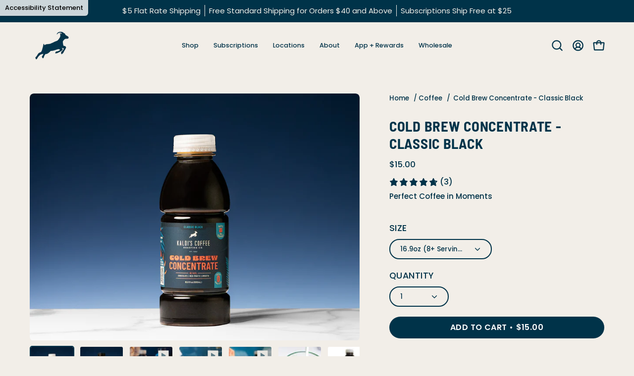

--- FILE ---
content_type: text/html; charset=utf-8
request_url: https://kaldiscoffee.com/collections/coffee/products/cold-brew-concentrate-classic-black
body_size: 45541
content:
<!doctype html>
<html class="no-js no-touch page-loading" lang="en">
  <head>
    <!-- Google Tag Manager -->
    <script>
      (function (w, d, s, l, i) {
        w[l] = w[l] || [];
        w[l].push({ 'gtm.start': new Date().getTime(), event: 'gtm.js' });
        var f = d.getElementsByTagName(s)[0],
          j = d.createElement(s),
          dl = l != 'dataLayer' ? '&l=' + l : '';
        j.async = true;
        j.src = 'https://www.googletagmanager.com/gtm.js?id=' + i + dl;
        f.parentNode.insertBefore(j, f);
      })(window, document, 'script', 'dataLayer', 'GTM-PDBCGB5');
    </script>
    <!-- End Google Tag Manager -->
    <meta charset="utf-8">
    <meta http-equiv="X-UA-Compatible" content="IE=edge">
    <meta name="viewport" content="width=device-width, height=device-height, initial-scale=1.0, minimum-scale=1.0">
    <link rel="canonical" href="https://kaldiscoffee.com/products/cold-brew-concentrate-classic-black"><link rel="preconnect" href="https://fonts.shopifycdn.com" crossorigin><link rel="preload" as="font" href="//kaldiscoffee.com/cdn/fonts/poppins/poppins_n5.ad5b4b72b59a00358afc706450c864c3c8323842.woff2" type="font/woff2" crossorigin><link rel="preload" as="font" href="//kaldiscoffee.com/cdn/fonts/barlow_semi_condensed/barlowsemicondensed_n7.bfd87af72ccd364a04fd3557ee4689706a53c60c.woff2" type="font/woff2" crossorigin><link rel="preload" as="image" href="//kaldiscoffee.com/cdn/shop/t/37/assets/loading.svg?v=91665432863842511931745596738"><style data-shopify>
      .no-js.page-loading .loading-overlay,
      html:not(.page-loading) .loading-overlay { opacity: 0; visibility: hidden; pointer-events: none; animation: fadeOut 1s ease; transition: visibility 0s linear 1s; }

      .loading-overlay { position: fixed; top: 0; left: 0; z-index: 99999; width: 100vw; height: 100vh; display: flex; align-items: center; justify-content: center; background: var(--overlay-bg, var(--COLOR-BLACK-WHITE)); }</style><style data-shopify>.loader__image__holder { position: absolute; top: 0; left: 0; width: 100%; height: 100%; font-size: 0; display: none; align-items: center; justify-content: center; animation: pulse-loading 2s infinite ease-in-out; }
        .loader__image__holder:has(.loader__image--fallback) { animation: none; }
        .loading-image .loader__image__holder { display: flex; }
        .loader__image { max-width: 150px; height: auto; object-fit: contain; }
        .loading-image .loader__image--fallback { width: 150px; height: 150px; max-width: 150px; mask: var(--loading-svg) center center/contain no-repeat; background: var(--overlay-bg-svg, var(--COLOR-WHITE-BLACK)); }</style><script>
        const loadingAppearance = "once";
        const loaded = sessionStorage.getItem('loaded');

        if (loadingAppearance === 'once') {
          if (loaded === null) {
            sessionStorage.setItem('loaded', true);
            document.documentElement.classList.add('loading-image');
          }
        } else {
          document.documentElement.classList.add('loading-image');
        }
      </script><link rel="shortcut icon" href="//kaldiscoffee.com/cdn/shop/files/KaldisGoat_App_32x32.png?v=1744907578" type="image/png">
    <title>Cold Brew Concentrate - Classic Black
      
      
       &ndash; Kaldi&#39;s Coffee</title><meta name="description" content="Make perfect cold brew coffee in moments with this 3:1 coffee concentrate. Iced lattes in just two pours with endless customization.">

<meta property="og:site_name" content="Kaldi&#39;s Coffee">
<meta property="og:url" content="https://kaldiscoffee.com/products/cold-brew-concentrate-classic-black">
<meta property="og:title" content="Cold Brew Concentrate - Classic Black">
<meta property="og:type" content="product">
<meta property="og:description" content="Make perfect cold brew coffee in moments with this 3:1 coffee concentrate. Iced lattes in just two pours with endless customization."><meta property="og:image" content="http://kaldiscoffee.com/cdn/shop/files/16_oz_Concentrate.jpg?v=1747329377">
  <meta property="og:image:secure_url" content="https://kaldiscoffee.com/cdn/shop/files/16_oz_Concentrate.jpg?v=1747329377">
  <meta property="og:image:width" content="2000">
  <meta property="og:image:height" content="1501"><meta property="og:price:amount" content="15.00">
  <meta property="og:price:currency" content="USD"><meta name="twitter:card" content="summary_large_image">
<meta name="twitter:title" content="Cold Brew Concentrate - Classic Black">
<meta name="twitter:description" content="Make perfect cold brew coffee in moments with this 3:1 coffee concentrate. Iced lattes in just two pours with endless customization."><style data-shopify>@font-face {
  font-family: "Barlow Semi Condensed";
  font-weight: 700;
  font-style: normal;
  font-display: swap;
  src: url("//kaldiscoffee.com/cdn/fonts/barlow_semi_condensed/barlowsemicondensed_n7.bfd87af72ccd364a04fd3557ee4689706a53c60c.woff2") format("woff2"),
       url("//kaldiscoffee.com/cdn/fonts/barlow_semi_condensed/barlowsemicondensed_n7.5c12dcf28704e69b761b9a34dac2830dec61ae7e.woff") format("woff");
}

    @font-face {
  font-family: Poppins;
  font-weight: 500;
  font-style: normal;
  font-display: swap;
  src: url("//kaldiscoffee.com/cdn/fonts/poppins/poppins_n5.ad5b4b72b59a00358afc706450c864c3c8323842.woff2") format("woff2"),
       url("//kaldiscoffee.com/cdn/fonts/poppins/poppins_n5.33757fdf985af2d24b32fcd84c9a09224d4b2c39.woff") format("woff");
}

    @font-face {
  font-family: Poppins;
  font-weight: 500;
  font-style: normal;
  font-display: swap;
  src: url("//kaldiscoffee.com/cdn/fonts/poppins/poppins_n5.ad5b4b72b59a00358afc706450c864c3c8323842.woff2") format("woff2"),
       url("//kaldiscoffee.com/cdn/fonts/poppins/poppins_n5.33757fdf985af2d24b32fcd84c9a09224d4b2c39.woff") format("woff");
}

    @font-face {
  font-family: "Gowun Batang";
  font-weight: 400;
  font-style: normal;
  font-display: swap;
  src: url("//kaldiscoffee.com/cdn/fonts/gowun_batang/gowunbatang_n4.62df5086928bbe56463f50a1f2ecaf8140175bc7.woff2") format("woff2"),
       url("//kaldiscoffee.com/cdn/fonts/gowun_batang/gowunbatang_n4.26ad30e0f1a34b4486281387aaef5c77470cdea5.woff") format("woff");
}


    
      @font-face {
  font-family: "Barlow Semi Condensed";
  font-weight: 800;
  font-style: normal;
  font-display: swap;
  src: url("//kaldiscoffee.com/cdn/fonts/barlow_semi_condensed/barlowsemicondensed_n8.f2032f61b15c503c3d8c1b6db47a44a2e7304a67.woff2") format("woff2"),
       url("//kaldiscoffee.com/cdn/fonts/barlow_semi_condensed/barlowsemicondensed_n8.e7ea14828da62aa170c4999f5b4260153582c8b0.woff") format("woff");
}

    

    
      @font-face {
  font-family: "Barlow Semi Condensed";
  font-weight: 400;
  font-style: normal;
  font-display: swap;
  src: url("//kaldiscoffee.com/cdn/fonts/barlow_semi_condensed/barlowsemicondensed_n4.08986f000e280db515360498b94696747a1a4649.woff2") format("woff2"),
       url("//kaldiscoffee.com/cdn/fonts/barlow_semi_condensed/barlowsemicondensed_n4.3fa52d16ca97e6e9aed9d5fb27c283b4b09d423b.woff") format("woff");
}

    

    
      @font-face {
  font-family: "Barlow Semi Condensed";
  font-weight: 900;
  font-style: normal;
  font-display: swap;
  src: url("//kaldiscoffee.com/cdn/fonts/barlow_semi_condensed/barlowsemicondensed_n9.966f3680e59f54003d25b49e6f9e933ef1643a36.woff2") format("woff2"),
       url("//kaldiscoffee.com/cdn/fonts/barlow_semi_condensed/barlowsemicondensed_n9.4177cc6ecf375371392759859182437586fbe5f8.woff") format("woff");
}

    

    
      @font-face {
  font-family: Poppins;
  font-weight: 100;
  font-style: normal;
  font-display: swap;
  src: url("//kaldiscoffee.com/cdn/fonts/poppins/poppins_n1.91f1f2f2f3840810961af59e3a012dcc97d8ef59.woff2") format("woff2"),
       url("//kaldiscoffee.com/cdn/fonts/poppins/poppins_n1.58d050ae3fe39914ce84b159a8c37ae874d01bfc.woff") format("woff");
}

    

    
      @font-face {
  font-family: Poppins;
  font-weight: 600;
  font-style: normal;
  font-display: swap;
  src: url("//kaldiscoffee.com/cdn/fonts/poppins/poppins_n6.aa29d4918bc243723d56b59572e18228ed0786f6.woff2") format("woff2"),
       url("//kaldiscoffee.com/cdn/fonts/poppins/poppins_n6.5f815d845fe073750885d5b7e619ee00e8111208.woff") format("woff");
}

    

    
      @font-face {
  font-family: Poppins;
  font-weight: 500;
  font-style: italic;
  font-display: swap;
  src: url("//kaldiscoffee.com/cdn/fonts/poppins/poppins_i5.6acfce842c096080e34792078ef3cb7c3aad24d4.woff2") format("woff2"),
       url("//kaldiscoffee.com/cdn/fonts/poppins/poppins_i5.a49113e4fe0ad7fd7716bd237f1602cbec299b3c.woff") format("woff");
}

    

    
      @font-face {
  font-family: Poppins;
  font-weight: 700;
  font-style: italic;
  font-display: swap;
  src: url("//kaldiscoffee.com/cdn/fonts/poppins/poppins_i7.42fd71da11e9d101e1e6c7932199f925f9eea42d.woff2") format("woff2"),
       url("//kaldiscoffee.com/cdn/fonts/poppins/poppins_i7.ec8499dbd7616004e21155106d13837fff4cf556.woff") format("woff");
}

    

    
      @font-face {
  font-family: Poppins;
  font-weight: 600;
  font-style: normal;
  font-display: swap;
  src: url("//kaldiscoffee.com/cdn/fonts/poppins/poppins_n6.aa29d4918bc243723d56b59572e18228ed0786f6.woff2") format("woff2"),
       url("//kaldiscoffee.com/cdn/fonts/poppins/poppins_n6.5f815d845fe073750885d5b7e619ee00e8111208.woff") format("woff");
}

    
:root {--COLOR-PRIMARY-OPPOSITE: #ffffff;
      --COLOR-PRIMARY-LIGHTEN-DARKEN-ALPHA-20: rgba(0, 87, 124, 0.2);
      --COLOR-PRIMARY-LIGHTEN-DARKEN-ALPHA-30: rgba(0, 87, 124, 0.3);

      --PRIMARY-BUTTONS-COLOR-BG: #003349;
      --PRIMARY-BUTTONS-COLOR-TEXT: #ffffff;
      --PRIMARY-BUTTONS-COLOR-TEXT-ALPHA-10: rgba(255, 255, 255, 0.1);
      --PRIMARY-BUTTONS-COLOR-BORDER: #003349;
      --PRIMARY-BUTTONS-COLOR-HOVER: rgba(255, 255, 255, 0.2);

      --PRIMARY-BUTTONS-COLOR-LIGHTEN-DARKEN: #00577c;

      --PRIMARY-BUTTONS-COLOR-ALPHA-05: rgba(0, 51, 73, 0.05);
      --PRIMARY-BUTTONS-COLOR-ALPHA-10: rgba(0, 51, 73, 0.1);
      --PRIMARY-BUTTONS-COLOR-ALPHA-50: rgba(0, 51, 73, 0.5);--COLOR-SECONDARY-OPPOSITE: #000000;
      --COLOR-SECONDARY-OPPOSITE-ALPHA-20: rgba(0, 0, 0, 0.2);
      --COLOR-SECONDARY-LIGHTEN-DARKEN-ALPHA-20: rgba(224, 214, 199, 0.2);
      --COLOR-SECONDARY-LIGHTEN-DARKEN-ALPHA-30: rgba(224, 214, 199, 0.3);

      --SECONDARY-BUTTONS-COLOR-BG: #f2eee8;
      --SECONDARY-BUTTONS-COLOR-TEXT: #000000;
      --SECONDARY-BUTTONS-COLOR-TEXT-ALPHA-10: rgba(0, 0, 0, 0.1);
      --SECONDARY-BUTTONS-COLOR-BORDER: #f2eee8;

      --SECONDARY-BUTTONS-COLOR-ALPHA-05: rgba(242, 238, 232, 0.05);
      --SECONDARY-BUTTONS-COLOR-ALPHA-10: rgba(242, 238, 232, 0.1);
      --SECONDARY-BUTTONS-COLOR-ALPHA-50: rgba(242, 238, 232, 0.5);--OUTLINE-BUTTONS-PRIMARY-BG: transparent;
      --OUTLINE-BUTTONS-PRIMARY-TEXT: #003349;
      --OUTLINE-BUTTONS-PRIMARY-TEXT-ALPHA-10: rgba(0, 51, 73, 0.1);
      --OUTLINE-BUTTONS-PRIMARY-BORDER: #003349;
      --OUTLINE-BUTTONS-PRIMARY-BG-HOVER: rgba(0, 87, 124, 0.2);

      --OUTLINE-BUTTONS-SECONDARY-BG: transparent;
      --OUTLINE-BUTTONS-SECONDARY-TEXT: #f2eee8;
      --OUTLINE-BUTTONS-SECONDARY-TEXT-ALPHA-10: rgba(242, 238, 232, 0.1);
      --OUTLINE-BUTTONS-SECONDARY-BORDER: #f2eee8;
      --OUTLINE-BUTTONS-SECONDARY-BG-HOVER: rgba(224, 214, 199, 0.2);

      --OUTLINE-BUTTONS-WHITE-BG: transparent;
      --OUTLINE-BUTTONS-WHITE-TEXT: #ffffff;
      --OUTLINE-BUTTONS-WHITE-TEXT-ALPHA-10: rgba(255, 255, 255, 0.1);
      --OUTLINE-BUTTONS-WHITE-BORDER: #ffffff;

      --OUTLINE-BUTTONS-BLACK-BG: transparent;
      --OUTLINE-BUTTONS-BLACK-TEXT: #000000;
      --OUTLINE-BUTTONS-BLACK-TEXT-ALPHA-10: rgba(0, 0, 0, 0.1);
      --OUTLINE-BUTTONS-BLACK-BORDER: #000000;--OUTLINE-SOLID-BUTTONS-PRIMARY-BG: #003349;
      --OUTLINE-SOLID-BUTTONS-PRIMARY-TEXT: #ffffff;
      --OUTLINE-SOLID-BUTTONS-PRIMARY-TEXT-ALPHA-10: rgba(255, 255, 255, 0.1);
      --OUTLINE-SOLID-BUTTONS-PRIMARY-BORDER: #ffffff;
      --OUTLINE-SOLID-BUTTONS-PRIMARY-BG-HOVER: rgba(255, 255, 255, 0.2);

      --OUTLINE-SOLID-BUTTONS-SECONDARY-BG: #f2eee8;
      --OUTLINE-SOLID-BUTTONS-SECONDARY-TEXT: #000000;
      --OUTLINE-SOLID-BUTTONS-SECONDARY-TEXT-ALPHA-10: rgba(0, 0, 0, 0.1);
      --OUTLINE-SOLID-BUTTONS-SECONDARY-BORDER: #000000;
      --OUTLINE-SOLID-BUTTONS-SECONDARY-BG-HOVER: rgba(0, 0, 0, 0.2);

      --OUTLINE-SOLID-BUTTONS-WHITE-BG: #ffffff;
      --OUTLINE-SOLID-BUTTONS-WHITE-TEXT: #000000;
      --OUTLINE-SOLID-BUTTONS-WHITE-TEXT-ALPHA-10: rgba(0, 0, 0, 0.1);
      --OUTLINE-SOLID-BUTTONS-WHITE-BORDER: #000000;

      --OUTLINE-SOLID-BUTTONS-BLACK-BG: #000000;
      --OUTLINE-SOLID-BUTTONS-BLACK-TEXT: #ffffff;
      --OUTLINE-SOLID-BUTTONS-BLACK-TEXT-ALPHA-10: rgba(255, 255, 255, 0.1);
      --OUTLINE-SOLID-BUTTONS-BLACK-BORDER: #ffffff;--COLOR-HEADING: #003349;
      --COLOR-TEXT: #003349;
      --COLOR-TEXT-DARKEN: #000000;
      --COLOR-TEXT-LIGHTEN: #007aaf;
      --COLOR-TEXT-ALPHA-5: rgba(0, 51, 73, 0.05);
      --COLOR-TEXT-ALPHA-8: rgba(0, 51, 73, 0.08);
      --COLOR-TEXT-ALPHA-10: rgba(0, 51, 73, 0.1);
      --COLOR-TEXT-ALPHA-15: rgba(0, 51, 73, 0.15);
      --COLOR-TEXT-ALPHA-20: rgba(0, 51, 73, 0.2);
      --COLOR-TEXT-ALPHA-25: rgba(0, 51, 73, 0.25);
      --COLOR-TEXT-ALPHA-50: rgba(0, 51, 73, 0.5);
      --COLOR-TEXT-ALPHA-60: rgba(0, 51, 73, 0.6);
      --COLOR-TEXT-ALPHA-85: rgba(0, 51, 73, 0.85);

      --COLOR-BG: #f2eee8;
      --COLOR-BG-ALPHA-25: rgba(242, 238, 232, 0.25);
      --COLOR-BG-ALPHA-35: rgba(242, 238, 232, 0.35);
      --COLOR-BG-ALPHA-60: rgba(242, 238, 232, 0.6);
      --COLOR-BG-ALPHA-65: rgba(242, 238, 232, 0.65);
      --COLOR-BG-ALPHA-85: rgba(242, 238, 232, 0.85);
      --COLOR-BG-DARKEN: #e0d6c7;
      --COLOR-BG-LIGHTEN-DARKEN: #e0d6c7;
      --COLOR-BG-LIGHTEN-DARKEN-SHIMMER-BG: #eee9e1;
      --COLOR-BG-LIGHTEN-DARKEN-SHIMMER-EFFECT: #ebe4db;
      --COLOR-BG-LIGHTEN-DARKEN-SHIMMER-ENHANCEMENT: #000000;
      --COLOR-BG-LIGHTEN-DARKEN-FOREGROUND: #ece7de;
      --COLOR-BG-LIGHTEN-DARKEN-HIGHLIGHT: #d9d5ce;
      --COLOR-BG-LIGHTEN-DARKEN-SEARCH-LOADER: #cdbea7;
      --COLOR-BG-LIGHTEN-DARKEN-SEARCH-LOADER-LINE: #e0d6c7;
      --COLOR-BG-LIGHTEN-DARKEN-2: #cebea6;
      --COLOR-BG-LIGHTEN-DARKEN-3: #c5b296;
      --COLOR-BG-LIGHTEN-DARKEN-4: #bca685;
      --COLOR-BG-LIGHTEN-DARKEN-5: #b39a75;
      --COLOR-BG-LIGHTEN-DARKEN-6: #a98e65;
      --COLOR-BG-LIGHTEN-DARKEN-CONTRAST: #bba686;
      --COLOR-BG-LIGHTEN-DARKEN-CONTRAST-2: #b29a76;
      --COLOR-BG-LIGHTEN-DARKEN-CONTRAST-3: #a88e66;
      --COLOR-BG-LIGHTEN-DARKEN-CONTRAST-4: #9c8158;
      --COLOR-BG-LIGHTEN-DARKEN-CONTRAST-5: #8c744f;
      --COLOR-BG-LIGHTEN-DARKEN-CONTRAST-6: #7c6646;

      --COLOR-BG-SECONDARY: #d9d5ce;
      --COLOR-BG-SECONDARY-LIGHTEN-DARKEN: #c3bcb1;
      --COLOR-BG-SECONDARY-LIGHTEN-DARKEN-CONTRAST: #5f5749;

      --COLOR-INPUT-BG: #f2eee8;

      --COLOR-ACCENT: #f2eee8;
      --COLOR-ACCENT-TEXT: #000;
      --COLOR-ACCENT-MIX-ALPHA: rgba(121, 119, 116, 0.25);

      --COLOR-BORDER: #003349;
      --COLOR-BORDER-ALPHA-15: rgba(0, 51, 73, 0.15);
      --COLOR-BORDER-ALPHA-30: rgba(0, 51, 73, 0.3);
      --COLOR-BORDER-ALPHA-50: rgba(0, 51, 73, 0.5);
      --COLOR-BORDER-ALPHA-65: rgba(0, 51, 73, 0.65);
      --COLOR-BORDER-LIGHTEN-DARKEN: #009ee2;
      --COLOR-BORDER-HAIRLINE: #ece7de;

      --COLOR-SALE-BG: #d02e2e;
      --COLOR-SALE-TEXT: #ffffff;
      --COLOR-CUSTOM-BG: #ffffff;
      --COLOR-CUSTOM-TEXT: #000000;
      --COLOR-SOLD-BG: #003349;
      --COLOR-SOLD-TEXT: #ffffff;
      --COLOR-SAVING-BG: #d02e2e;
      --COLOR-SAVING-TEXT: #ffffff;

      --COLOR-WHITE-BLACK: #fff;
      --COLOR-BLACK-WHITE: #000;
      --COLOR-BLACK-WHITE-ALPHA-25: rgba(0, 0, 0, 0.25);
      --COLOR-BLACK-WHITE-ALPHA-34: rgba(0, 0, 0, 0.34);
      --COLOR-BG-OVERLAY: rgba(255, 255, 255, 0.5);--COLOR-DISABLED-GREY: rgba(0, 51, 73, 0.05);
      --COLOR-DISABLED-GREY-DARKEN: rgba(0, 51, 73, 0.45);
      --COLOR-ERROR: #D02E2E;
      --COLOR-ERROR-BG: #f3cbcb;
      --COLOR-SUCCESS: #008A22;
      --COLOR-SUCCESS-BG: #ECFEF0;
      --COLOR-WARN: #ECBD5E;
      --COLOR-TRANSPARENT: rgba(255, 255, 255, 0);

      --COLOR-WHITE: #ffffff;
      --COLOR-WHITE-DARKEN: #f2f2f2;
      --COLOR-WHITE-ALPHA-10: rgba(255, 255, 255, 0.1);
      --COLOR-WHITE-ALPHA-20: rgba(255, 255, 255, 0.2);
      --COLOR-WHITE-ALPHA-25: rgba(255, 255, 255, 0.25);
      --COLOR-WHITE-ALPHA-50: rgba(255, 255, 255, 0.5);
      --COLOR-WHITE-ALPHA-60: rgba(255, 255, 255, 0.6);
      --COLOR-BLACK: #000000;
      --COLOR-BLACK-LIGHTEN: #1a1a1a;
      --COLOR-BLACK-ALPHA-05: rgba(0, 0, 0, 0.05);
      --COLOR-BLACK-ALPHA-10: rgba(0, 0, 0, 0.1);
      --COLOR-BLACK-ALPHA-20: rgba(0, 0, 0, 0.2);
      --COLOR-BLACK-ALPHA-25: rgba(0, 0, 0, 0.25);
      --COLOR-BLACK-ALPHA-50: rgba(0, 0, 0, 0.5);
      --COLOR-BLACK-ALPHA-60: rgba(0, 0, 0, 0.6);--FONT-STACK-BODY: Poppins, sans-serif;
      --FONT-STYLE-BODY: normal;
      --FONT-STYLE-BODY-ITALIC: italic;
      --FONT-ADJUST-BODY: 0.95;

      --FONT-WEIGHT-BODY: 500;
      --FONT-WEIGHT-BODY-LIGHT: 100;
      --FONT-WEIGHT-BODY-MEDIUM: 700;
      --FONT-WEIGHT-BODY-BOLD: 600;

      --FONT-STACK-HEADING: "Barlow Semi Condensed", sans-serif;
      --FONT-STYLE-HEADING: normal;
      --FONT-STYLE-HEADING-ITALIC: italic;
      --FONT-ADJUST-HEADING: 0.9;

      --FONT-WEIGHT-HEADING: 700;
      --FONT-WEIGHT-HEADING-LIGHT: 400;
      --FONT-WEIGHT-HEADING-MEDIUM: 900;
      --FONT-WEIGHT-HEADING-BOLD: 800;

      --FONT-STACK-NAV: Poppins, sans-serif;
      --FONT-STYLE-NAV: normal;
      --FONT-STYLE-NAV-ITALIC: italic;
      --FONT-ADJUST-NAV: 0.9;
      --FONT-ADJUST-NAV-TOP-LEVEL: 0.8;

      --FONT-WEIGHT-NAV: 500;
      --FONT-WEIGHT-NAV-LIGHT: 100;
      --FONT-WEIGHT-NAV-MEDIUM: 700;
      --FONT-WEIGHT-NAV-BOLD: 600;

      --FONT-ADJUST-PRODUCT-GRID: 0.85;
      --FONT-ADJUST-PRODUCT-GRID-HEADING: 1.15;

      --FONT-ADJUST-BADGES: 0.95;

      --FONT-STACK-BUTTON: Poppins, sans-serif;
      --FONT-STYLE-BUTTON: normal;
      --FONT-STYLE-BUTTON-ITALIC: italic;
      --FONT-ADJUST-SMALL-BUTTON: 1.0;
      --FONT-ADJUST-MEDIUM-BUTTON: 1.05;
      --FONT-ADJUST-LARGE-BUTTON: 1.0;

      --FONT-WEIGHT-BUTTON: 600;
      --FONT-WEIGHT-BUTTON-MEDIUM: 700;
      --FONT-WEIGHT-BUTTON-BOLD: 600;

      --FONT-STACK-SUBHEADING: Poppins, sans-serif;
      --FONT-STYLE-SUBHEADING: normal;
      --FONT-ADJUST-SUBHEADING: 0.95;

      --FONT-WEIGHT-SUBHEADING: 500;
      --FONT-WEIGHT-SUBHEADING-BOLD: 600;

      --FONT-STACK-LABEL: Poppins, sans-serif;
      --FONT-STYLE-LABEL: normal;
      --FONT-ADJUST-LABEL: 1.0;

      --FONT-STACK-HIGHLIGHT: "Gowun Batang", serif;
      --FONT-STYLE-HIGHLIGHT: normal;
      --FONT-WEIGHT-HIGHLIGHT: 400;

      --FONT-WEIGHT-LABEL: 500;

      --LETTER-SPACING-NAV: 0.0em;
      --LETTER-SPACING-HEADING: 0.025em;
      --LETTER-SPACING-SUBHEADING: 0.0em;
      --LETTER-SPACING-BUTTON: 0.025em;
      --LETTER-SPACING-LABEL: 0.025em;

      --BUTTON-TEXT-CAPS: uppercase;
      --HEADING-TEXT-CAPS: uppercase;
      --SUBHEADING-TEXT-CAPS: uppercase;
      --LABEL-TEXT-CAPS: uppercase;--FONT-SIZE-INPUT: 1rem;--RADIUS: 30px;
      --RADIUS-SMALL: 22px;
      --RADIUS-TINY: 14px;
      --RADIUS-CHECKBOX: 4px;
      --RADIUS-TEXTAREA: 8px;--RADIUS-BADGE: 4px;--PRODUCT-MEDIA-PADDING-TOP: 80.0%;--BORDER-WIDTH: 2px;--STROKE-WIDTH: 18px;--SITE-WIDTH: 1440px;
      --SITE-WIDTH-NARROW: 840px;

      
      --SMALL-BUTTON-WIDTH: 70px;
      --MEDIUM-BUTTON-WIDTH: 150px;
      --LARGE-BUTTON-WIDTH: 200px;
      --SMALL-BUTTON-HEIGHT: 20px;
      --MEDIUM-BUTTON-HEIGHT: 20px;
      --LARGE-BUTTON-HEIGHT: 20px;--COLOR-UPSELLS-BG: #f2eee8;
      --COLOR-UPSELLS-TEXT: #003349;
      --COLOR-UPSELLS-TEXT-LIGHTEN: #007aaf;
      --COLOR-UPSELLS-DISABLED-GREY-DARKEN: rgba(0, 51, 73, 0.45);
      --UPSELLS-HEIGHT: 100px;
      --UPSELLS-IMAGE-WIDTH: 50%;--ICON-ARROW-RIGHT: url( "//kaldiscoffee.com/cdn/shop/t/37/assets/icon-arrow-right-bold.svg?v=16888259928452446201745596738" );--loading-svg: url( "//kaldiscoffee.com/cdn/shop/t/37/assets/loading.svg?v=91665432863842511931745596738" );
      --icon-check: url( "//kaldiscoffee.com/cdn/shop/t/37/assets/icon-check.svg?v=175316081881880408121745596738" );
      --icon-check-swatch: url( "//kaldiscoffee.com/cdn/shop/t/37/assets/icon-check-swatch.svg?v=131897745589030387781745596738" );
      --icon-zoom-in: url( "//kaldiscoffee.com/cdn/shop/t/37/assets/icon-zoom-in.svg?v=157433013461716915331745596738" );
      --icon-zoom-out: url( "//kaldiscoffee.com/cdn/shop/t/37/assets/icon-zoom-out.svg?v=164909107869959372931745596738" );--collection-sticky-bar-height: 0px;
      --collection-image-padding-top: 60%;

      --drawer-width: 400px;
      --drawer-transition: transform 0.4s cubic-bezier(0.46, 0.01, 0.32, 1);--gutter: 60px;
      --gutter-mobile: 20px;
      --grid-gutter: 20px;
      --grid-gutter-mobile: 35px;--inner: 20px;
      --inner-tablet: 18px;
      --inner-mobile: 16px;--grid: repeat(3, minmax(0, 1fr));
      --grid-tablet: repeat(3, minmax(0, 1fr));
      --grid-mobile: repeat(2, minmax(0, 1fr));
      --megamenu-grid: repeat(4, minmax(0, 1fr));
      --grid-row: 1 / span 3;--scrollbar-width: 0px;--overlay: #000;
      --overlay-opacity: 1;--swatch-width: 38px;
      --swatch-height: 26px;
      --swatch-size: 32px;
      --swatch-size-mobile: 30px;

      
      --move-offset: 20px;

      
      --autoplay-speed: 2200ms;
    }

    
.product-upsell__image:after,
    .popup-quick-view__nav-media:after,
    .product-gallery__media--image:after,
    .product-gallery__media--onboarding:after,
    .product-single__thumbnail-link:after {
      content: '';
      position: absolute;
      z-index: 1;
      inset: 0;
      background: rgba(0, 0, 0, .03);
      pointer-events: none;
    }</style><link href="//kaldiscoffee.com/cdn/shop/t/37/assets/theme.css?v=100575470002040760631769028093" rel="stylesheet" type="text/css" media="all" /><script
      type="text/javascript"
    >
    if (window.MSInputMethodContext && document.documentMode) {
      var scripts = document.getElementsByTagName('script')[0];
      var polyfill = document.createElement("script");
      polyfill.defer = true;
      polyfill.src = "//kaldiscoffee.com/cdn/shop/t/37/assets/ie11.js?v=164037955086922138091745596738";

      scripts.parentNode.insertBefore(polyfill, scripts);

      document.documentElement.classList.add('ie11');
    } else {
      document.documentElement.className = document.documentElement.className.replace('no-js', 'js');
    }

    let root = '/';
    if (root[root.length - 1] !== '/') {
      root = `${root}/`;
    }

    window.theme = {
      routes: {
        root: root,
        cart_url: "\/cart",
        cart_add_url: "\/cart\/add",
        cart_change_url: "\/cart\/change",
        shop_url: "https:\/\/kaldiscoffee.com",
        searchUrl: '/search',
        predictiveSearchUrl: '/search/suggest',
        product_recommendations_url: "\/recommendations\/products"
      },
      assets: {
        photoswipe: '//kaldiscoffee.com/cdn/shop/t/37/assets/photoswipe.js?v=162613001030112971491745596738',
        smoothscroll: '//kaldiscoffee.com/cdn/shop/t/37/assets/smoothscroll.js?v=37906625415260927261745596739',
        no_image: "//kaldiscoffee.com/cdn/shopifycloud/storefront/assets/no-image-2048-a2addb12_1024x.gif",
        swatches: '//kaldiscoffee.com/cdn/shop/t/37/assets/swatches.json?v=108341084980828767351745596739',
        base: "//kaldiscoffee.com/cdn/shop/t/37/assets/"
      },
      strings: {
        add_to_cart: "Add to Cart",
        cart_acceptance_error: "You must accept our terms and conditions.",
        cart_empty: "Your cart is currently empty.",
        cart_price: "Price",
        cart_quantity: "Quantity",
        cart_items_one: "{{ count }} item",
        cart_items_many: "{{ count }} items",
        cart_title: "Cart",
        cart_total: "Total",
        continue_shopping: "Continue Shopping",
        free: "Free",
        limit_error: "Sorry, looks like we don\u0026#39;t have enough of this product.",
        preorder: "Pre-Order",
        remove: "Remove",
        sale_badge_text: "Sale",
        saving_badge: "Save {{ discount }}",
        saving_up_to_badge: "Save up to {{ discount }}",
        sold_out: "Sold Out",
        subscription: "Subscription",
        unavailable: "Unavailable",
        unit_price_label: "Unit price",
        unit_price_separator: "per",
        zero_qty_error: "Quantity must be greater than 0.",
        delete_confirm: "Are you sure you wish to delete this address?",
        newsletter_product_availability: "Notify Me When It’s Available"
      },
      icons: {
        close: '<svg aria-hidden="true" focusable="false" role="presentation" class="icon icon-close" viewBox="0 0 192 192"><path d="M150 42 42 150M150 150 42 42" stroke="currentColor" stroke-linecap="round" stroke-linejoin="round"/></svg>'
      },
      settings: {
        animationsEnabled: false,
        cartType: "drawer",
        enableAcceptTerms: false,
        enableInfinityScroll: false,
        enablePaymentButton: false,
        gridImageSize: "contain",
        gridImageAspectRatio: 0.8,
        mobileMenuBehaviour: "trigger",
        productGridHover: "image",
        savingBadgeType: "percentage",
        showSaleBadge: false,
        showSoldBadge: true,
        showSavingBadge: true,
        quickBuy: "quick_buy",
        suggestArticles: false,
        suggestCollections: false,
        suggestProducts: true,
        suggestPages: false,
        suggestionsResultsLimit: 5,
        currency_code_enable: false,
        hideInventoryCount: true,
        colorSwatchesType: "theme",
        atcButtonShowPrice: true,
        buynowButtonColor: "btn--white",
        buynowButtonStyle: "btn--solid",
        buynowButtonSize: "btn--small",
        mobileMenuType: "new",
      },
      sizes: {
        mobile: 480,
        small: 768,
        large: 1024,
        widescreen: 1440
      },
      moneyFormat: "${{amount}}",
      moneyWithCurrencyFormat: "${{amount}} USD",
      subtotal: 0,
      current_iso_code: "USD",
      info: {
        name: 'Palo Alto'
      },
      version: '6.2.0'
    };
    window.PaloAlto = window.PaloAlto || {};
    window.slate = window.slate || {};
    window.isHeaderTransparent = false;
    window.stickyHeaderHeight = 60;
    window.lastWindowWidth = window.innerWidth || document.documentElement.clientWidth;
    </script><script src="//kaldiscoffee.com/cdn/shop/t/37/assets/vendor.js?v=164905933048751944601745596739" defer="defer"></script>
    <script src="//kaldiscoffee.com/cdn/shop/t/37/assets/theme.js?v=34326308044882033111745596739" defer="defer"></script>
    <script src="//kaldiscoffee.com/cdn/shop/t/37/assets/custom.js?v=107802584570499142511748537480" defer="defer"></script><script>window.performance && window.performance.mark && window.performance.mark('shopify.content_for_header.start');</script><meta name="google-site-verification" content="UDiGNEM8a72vkk5L1AQ5EQIaDDHZ91vCWH7f5cLnWFc">
<meta name="google-site-verification" content="UDiGNEM8a72vkk5L1AQ5EQIaDDHZ91vCWH7f5cLnWFc">
<meta id="shopify-digital-wallet" name="shopify-digital-wallet" content="/1870338/digital_wallets/dialog">
<meta name="shopify-checkout-api-token" content="9f7162d77bff6dc55cd7b45592e168f7">
<meta id="in-context-paypal-metadata" data-shop-id="1870338" data-venmo-supported="false" data-environment="production" data-locale="en_US" data-paypal-v4="true" data-currency="USD">
<link rel="alternate" type="application/json+oembed" href="https://kaldiscoffee.com/products/cold-brew-concentrate-classic-black.oembed">
<script async="async" src="/checkouts/internal/preloads.js?locale=en-US"></script>
<link rel="preconnect" href="https://shop.app" crossorigin="anonymous">
<script async="async" src="https://shop.app/checkouts/internal/preloads.js?locale=en-US&shop_id=1870338" crossorigin="anonymous"></script>
<script id="apple-pay-shop-capabilities" type="application/json">{"shopId":1870338,"countryCode":"US","currencyCode":"USD","merchantCapabilities":["supports3DS"],"merchantId":"gid:\/\/shopify\/Shop\/1870338","merchantName":"Kaldi's Coffee","requiredBillingContactFields":["postalAddress","email"],"requiredShippingContactFields":["postalAddress","email"],"shippingType":"shipping","supportedNetworks":["visa","masterCard","amex","discover","elo","jcb"],"total":{"type":"pending","label":"Kaldi's Coffee","amount":"1.00"},"shopifyPaymentsEnabled":true,"supportsSubscriptions":true}</script>
<script id="shopify-features" type="application/json">{"accessToken":"9f7162d77bff6dc55cd7b45592e168f7","betas":["rich-media-storefront-analytics"],"domain":"kaldiscoffee.com","predictiveSearch":true,"shopId":1870338,"locale":"en"}</script>
<script>var Shopify = Shopify || {};
Shopify.shop = "kaldiscoffee.myshopify.com";
Shopify.locale = "en";
Shopify.currency = {"active":"USD","rate":"1.0"};
Shopify.country = "US";
Shopify.theme = {"name":"Palo Alto","id":134691520611,"schema_name":"Palo Alto","schema_version":"6.2.0","theme_store_id":777,"role":"main"};
Shopify.theme.handle = "null";
Shopify.theme.style = {"id":null,"handle":null};
Shopify.cdnHost = "kaldiscoffee.com/cdn";
Shopify.routes = Shopify.routes || {};
Shopify.routes.root = "/";</script>
<script type="module">!function(o){(o.Shopify=o.Shopify||{}).modules=!0}(window);</script>
<script>!function(o){function n(){var o=[];function n(){o.push(Array.prototype.slice.apply(arguments))}return n.q=o,n}var t=o.Shopify=o.Shopify||{};t.loadFeatures=n(),t.autoloadFeatures=n()}(window);</script>
<script>
  window.ShopifyPay = window.ShopifyPay || {};
  window.ShopifyPay.apiHost = "shop.app\/pay";
  window.ShopifyPay.redirectState = null;
</script>
<script id="shop-js-analytics" type="application/json">{"pageType":"product"}</script>
<script defer="defer" async type="module" src="//kaldiscoffee.com/cdn/shopifycloud/shop-js/modules/v2/client.init-shop-cart-sync_BT-GjEfc.en.esm.js"></script>
<script defer="defer" async type="module" src="//kaldiscoffee.com/cdn/shopifycloud/shop-js/modules/v2/chunk.common_D58fp_Oc.esm.js"></script>
<script defer="defer" async type="module" src="//kaldiscoffee.com/cdn/shopifycloud/shop-js/modules/v2/chunk.modal_xMitdFEc.esm.js"></script>
<script type="module">
  await import("//kaldiscoffee.com/cdn/shopifycloud/shop-js/modules/v2/client.init-shop-cart-sync_BT-GjEfc.en.esm.js");
await import("//kaldiscoffee.com/cdn/shopifycloud/shop-js/modules/v2/chunk.common_D58fp_Oc.esm.js");
await import("//kaldiscoffee.com/cdn/shopifycloud/shop-js/modules/v2/chunk.modal_xMitdFEc.esm.js");

  window.Shopify.SignInWithShop?.initShopCartSync?.({"fedCMEnabled":true,"windoidEnabled":true});

</script>
<script>
  window.Shopify = window.Shopify || {};
  if (!window.Shopify.featureAssets) window.Shopify.featureAssets = {};
  window.Shopify.featureAssets['shop-js'] = {"shop-cart-sync":["modules/v2/client.shop-cart-sync_DZOKe7Ll.en.esm.js","modules/v2/chunk.common_D58fp_Oc.esm.js","modules/v2/chunk.modal_xMitdFEc.esm.js"],"init-fed-cm":["modules/v2/client.init-fed-cm_B6oLuCjv.en.esm.js","modules/v2/chunk.common_D58fp_Oc.esm.js","modules/v2/chunk.modal_xMitdFEc.esm.js"],"shop-cash-offers":["modules/v2/client.shop-cash-offers_D2sdYoxE.en.esm.js","modules/v2/chunk.common_D58fp_Oc.esm.js","modules/v2/chunk.modal_xMitdFEc.esm.js"],"shop-login-button":["modules/v2/client.shop-login-button_QeVjl5Y3.en.esm.js","modules/v2/chunk.common_D58fp_Oc.esm.js","modules/v2/chunk.modal_xMitdFEc.esm.js"],"pay-button":["modules/v2/client.pay-button_DXTOsIq6.en.esm.js","modules/v2/chunk.common_D58fp_Oc.esm.js","modules/v2/chunk.modal_xMitdFEc.esm.js"],"shop-button":["modules/v2/client.shop-button_DQZHx9pm.en.esm.js","modules/v2/chunk.common_D58fp_Oc.esm.js","modules/v2/chunk.modal_xMitdFEc.esm.js"],"avatar":["modules/v2/client.avatar_BTnouDA3.en.esm.js"],"init-windoid":["modules/v2/client.init-windoid_CR1B-cfM.en.esm.js","modules/v2/chunk.common_D58fp_Oc.esm.js","modules/v2/chunk.modal_xMitdFEc.esm.js"],"init-shop-for-new-customer-accounts":["modules/v2/client.init-shop-for-new-customer-accounts_C_vY_xzh.en.esm.js","modules/v2/client.shop-login-button_QeVjl5Y3.en.esm.js","modules/v2/chunk.common_D58fp_Oc.esm.js","modules/v2/chunk.modal_xMitdFEc.esm.js"],"init-shop-email-lookup-coordinator":["modules/v2/client.init-shop-email-lookup-coordinator_BI7n9ZSv.en.esm.js","modules/v2/chunk.common_D58fp_Oc.esm.js","modules/v2/chunk.modal_xMitdFEc.esm.js"],"init-shop-cart-sync":["modules/v2/client.init-shop-cart-sync_BT-GjEfc.en.esm.js","modules/v2/chunk.common_D58fp_Oc.esm.js","modules/v2/chunk.modal_xMitdFEc.esm.js"],"shop-toast-manager":["modules/v2/client.shop-toast-manager_DiYdP3xc.en.esm.js","modules/v2/chunk.common_D58fp_Oc.esm.js","modules/v2/chunk.modal_xMitdFEc.esm.js"],"init-customer-accounts":["modules/v2/client.init-customer-accounts_D9ZNqS-Q.en.esm.js","modules/v2/client.shop-login-button_QeVjl5Y3.en.esm.js","modules/v2/chunk.common_D58fp_Oc.esm.js","modules/v2/chunk.modal_xMitdFEc.esm.js"],"init-customer-accounts-sign-up":["modules/v2/client.init-customer-accounts-sign-up_iGw4briv.en.esm.js","modules/v2/client.shop-login-button_QeVjl5Y3.en.esm.js","modules/v2/chunk.common_D58fp_Oc.esm.js","modules/v2/chunk.modal_xMitdFEc.esm.js"],"shop-follow-button":["modules/v2/client.shop-follow-button_CqMgW2wH.en.esm.js","modules/v2/chunk.common_D58fp_Oc.esm.js","modules/v2/chunk.modal_xMitdFEc.esm.js"],"checkout-modal":["modules/v2/client.checkout-modal_xHeaAweL.en.esm.js","modules/v2/chunk.common_D58fp_Oc.esm.js","modules/v2/chunk.modal_xMitdFEc.esm.js"],"shop-login":["modules/v2/client.shop-login_D91U-Q7h.en.esm.js","modules/v2/chunk.common_D58fp_Oc.esm.js","modules/v2/chunk.modal_xMitdFEc.esm.js"],"lead-capture":["modules/v2/client.lead-capture_BJmE1dJe.en.esm.js","modules/v2/chunk.common_D58fp_Oc.esm.js","modules/v2/chunk.modal_xMitdFEc.esm.js"],"payment-terms":["modules/v2/client.payment-terms_Ci9AEqFq.en.esm.js","modules/v2/chunk.common_D58fp_Oc.esm.js","modules/v2/chunk.modal_xMitdFEc.esm.js"]};
</script>
<script>(function() {
  var isLoaded = false;
  function asyncLoad() {
    if (isLoaded) return;
    isLoaded = true;
    var urls = ["https:\/\/chimpstatic.com\/mcjs-connected\/js\/users\/3b3aef83502566597f546129a\/009122876415d6909907041b1.js?shop=kaldiscoffee.myshopify.com","https:\/\/formbuilder.hulkapps.com\/skeletopapp.js?shop=kaldiscoffee.myshopify.com","https:\/\/cdn.gethypervisual.com\/assets\/hypervisual.js?shop=kaldiscoffee.myshopify.com","https:\/\/schemaplusfiles.s3.amazonaws.com\/loader.min.js?shop=kaldiscoffee.myshopify.com","https:\/\/quizify.arhamcommerce.com\/js\/shortcode.js?shop=kaldiscoffee.myshopify.com","https:\/\/static.rechargecdn.com\/assets\/js\/widget.min.js?shop=kaldiscoffee.myshopify.com","https:\/\/widgets.juniphq.com\/v1\/junip_shopify.js?shop=kaldiscoffee.myshopify.com"];
    for (var i = 0; i < urls.length; i++) {
      var s = document.createElement('script');
      s.type = 'text/javascript';
      s.async = true;
      s.src = urls[i];
      var x = document.getElementsByTagName('script')[0];
      x.parentNode.insertBefore(s, x);
    }
  };
  if(window.attachEvent) {
    window.attachEvent('onload', asyncLoad);
  } else {
    window.addEventListener('load', asyncLoad, false);
  }
})();</script>
<script id="__st">var __st={"a":1870338,"offset":-21600,"reqid":"4892a018-f459-4a48-b197-777c0c1cfa8c-1769144850","pageurl":"kaldiscoffee.com\/collections\/coffee\/products\/cold-brew-concentrate-classic-black","u":"78d810707702","p":"product","rtyp":"product","rid":7168815562851};</script>
<script>window.ShopifyPaypalV4VisibilityTracking = true;</script>
<script id="captcha-bootstrap">!function(){'use strict';const t='contact',e='account',n='new_comment',o=[[t,t],['blogs',n],['comments',n],[t,'customer']],c=[[e,'customer_login'],[e,'guest_login'],[e,'recover_customer_password'],[e,'create_customer']],r=t=>t.map((([t,e])=>`form[action*='/${t}']:not([data-nocaptcha='true']) input[name='form_type'][value='${e}']`)).join(','),a=t=>()=>t?[...document.querySelectorAll(t)].map((t=>t.form)):[];function s(){const t=[...o],e=r(t);return a(e)}const i='password',u='form_key',d=['recaptcha-v3-token','g-recaptcha-response','h-captcha-response',i],f=()=>{try{return window.sessionStorage}catch{return}},m='__shopify_v',_=t=>t.elements[u];function p(t,e,n=!1){try{const o=window.sessionStorage,c=JSON.parse(o.getItem(e)),{data:r}=function(t){const{data:e,action:n}=t;return t[m]||n?{data:e,action:n}:{data:t,action:n}}(c);for(const[e,n]of Object.entries(r))t.elements[e]&&(t.elements[e].value=n);n&&o.removeItem(e)}catch(o){console.error('form repopulation failed',{error:o})}}const l='form_type',E='cptcha';function T(t){t.dataset[E]=!0}const w=window,h=w.document,L='Shopify',v='ce_forms',y='captcha';let A=!1;((t,e)=>{const n=(g='f06e6c50-85a8-45c8-87d0-21a2b65856fe',I='https://cdn.shopify.com/shopifycloud/storefront-forms-hcaptcha/ce_storefront_forms_captcha_hcaptcha.v1.5.2.iife.js',D={infoText:'Protected by hCaptcha',privacyText:'Privacy',termsText:'Terms'},(t,e,n)=>{const o=w[L][v],c=o.bindForm;if(c)return c(t,g,e,D).then(n);var r;o.q.push([[t,g,e,D],n]),r=I,A||(h.body.append(Object.assign(h.createElement('script'),{id:'captcha-provider',async:!0,src:r})),A=!0)});var g,I,D;w[L]=w[L]||{},w[L][v]=w[L][v]||{},w[L][v].q=[],w[L][y]=w[L][y]||{},w[L][y].protect=function(t,e){n(t,void 0,e),T(t)},Object.freeze(w[L][y]),function(t,e,n,w,h,L){const[v,y,A,g]=function(t,e,n){const i=e?o:[],u=t?c:[],d=[...i,...u],f=r(d),m=r(i),_=r(d.filter((([t,e])=>n.includes(e))));return[a(f),a(m),a(_),s()]}(w,h,L),I=t=>{const e=t.target;return e instanceof HTMLFormElement?e:e&&e.form},D=t=>v().includes(t);t.addEventListener('submit',(t=>{const e=I(t);if(!e)return;const n=D(e)&&!e.dataset.hcaptchaBound&&!e.dataset.recaptchaBound,o=_(e),c=g().includes(e)&&(!o||!o.value);(n||c)&&t.preventDefault(),c&&!n&&(function(t){try{if(!f())return;!function(t){const e=f();if(!e)return;const n=_(t);if(!n)return;const o=n.value;o&&e.removeItem(o)}(t);const e=Array.from(Array(32),(()=>Math.random().toString(36)[2])).join('');!function(t,e){_(t)||t.append(Object.assign(document.createElement('input'),{type:'hidden',name:u})),t.elements[u].value=e}(t,e),function(t,e){const n=f();if(!n)return;const o=[...t.querySelectorAll(`input[type='${i}']`)].map((({name:t})=>t)),c=[...d,...o],r={};for(const[a,s]of new FormData(t).entries())c.includes(a)||(r[a]=s);n.setItem(e,JSON.stringify({[m]:1,action:t.action,data:r}))}(t,e)}catch(e){console.error('failed to persist form',e)}}(e),e.submit())}));const S=(t,e)=>{t&&!t.dataset[E]&&(n(t,e.some((e=>e===t))),T(t))};for(const o of['focusin','change'])t.addEventListener(o,(t=>{const e=I(t);D(e)&&S(e,y())}));const B=e.get('form_key'),M=e.get(l),P=B&&M;t.addEventListener('DOMContentLoaded',(()=>{const t=y();if(P)for(const e of t)e.elements[l].value===M&&p(e,B);[...new Set([...A(),...v().filter((t=>'true'===t.dataset.shopifyCaptcha))])].forEach((e=>S(e,t)))}))}(h,new URLSearchParams(w.location.search),n,t,e,['guest_login'])})(!0,!0)}();</script>
<script integrity="sha256-4kQ18oKyAcykRKYeNunJcIwy7WH5gtpwJnB7kiuLZ1E=" data-source-attribution="shopify.loadfeatures" defer="defer" src="//kaldiscoffee.com/cdn/shopifycloud/storefront/assets/storefront/load_feature-a0a9edcb.js" crossorigin="anonymous"></script>
<script crossorigin="anonymous" defer="defer" src="//kaldiscoffee.com/cdn/shopifycloud/storefront/assets/shopify_pay/storefront-65b4c6d7.js?v=20250812"></script>
<script data-source-attribution="shopify.dynamic_checkout.dynamic.init">var Shopify=Shopify||{};Shopify.PaymentButton=Shopify.PaymentButton||{isStorefrontPortableWallets:!0,init:function(){window.Shopify.PaymentButton.init=function(){};var t=document.createElement("script");t.src="https://kaldiscoffee.com/cdn/shopifycloud/portable-wallets/latest/portable-wallets.en.js",t.type="module",document.head.appendChild(t)}};
</script>
<script data-source-attribution="shopify.dynamic_checkout.buyer_consent">
  function portableWalletsHideBuyerConsent(e){var t=document.getElementById("shopify-buyer-consent"),n=document.getElementById("shopify-subscription-policy-button");t&&n&&(t.classList.add("hidden"),t.setAttribute("aria-hidden","true"),n.removeEventListener("click",e))}function portableWalletsShowBuyerConsent(e){var t=document.getElementById("shopify-buyer-consent"),n=document.getElementById("shopify-subscription-policy-button");t&&n&&(t.classList.remove("hidden"),t.removeAttribute("aria-hidden"),n.addEventListener("click",e))}window.Shopify?.PaymentButton&&(window.Shopify.PaymentButton.hideBuyerConsent=portableWalletsHideBuyerConsent,window.Shopify.PaymentButton.showBuyerConsent=portableWalletsShowBuyerConsent);
</script>
<script data-source-attribution="shopify.dynamic_checkout.cart.bootstrap">document.addEventListener("DOMContentLoaded",(function(){function t(){return document.querySelector("shopify-accelerated-checkout-cart, shopify-accelerated-checkout")}if(t())Shopify.PaymentButton.init();else{new MutationObserver((function(e,n){t()&&(Shopify.PaymentButton.init(),n.disconnect())})).observe(document.body,{childList:!0,subtree:!0})}}));
</script>
<link id="shopify-accelerated-checkout-styles" rel="stylesheet" media="screen" href="https://kaldiscoffee.com/cdn/shopifycloud/portable-wallets/latest/accelerated-checkout-backwards-compat.css" crossorigin="anonymous">
<style id="shopify-accelerated-checkout-cart">
        #shopify-buyer-consent {
  margin-top: 1em;
  display: inline-block;
  width: 100%;
}

#shopify-buyer-consent.hidden {
  display: none;
}

#shopify-subscription-policy-button {
  background: none;
  border: none;
  padding: 0;
  text-decoration: underline;
  font-size: inherit;
  cursor: pointer;
}

#shopify-subscription-policy-button::before {
  box-shadow: none;
}

      </style>

<script>window.performance && window.performance.mark && window.performance.mark('shopify.content_for_header.end');</script>
  <link href="https://monorail-edge.shopifysvc.com" rel="dns-prefetch">
<script>(function(){if ("sendBeacon" in navigator && "performance" in window) {try {var session_token_from_headers = performance.getEntriesByType('navigation')[0].serverTiming.find(x => x.name == '_s').description;} catch {var session_token_from_headers = undefined;}var session_cookie_matches = document.cookie.match(/_shopify_s=([^;]*)/);var session_token_from_cookie = session_cookie_matches && session_cookie_matches.length === 2 ? session_cookie_matches[1] : "";var session_token = session_token_from_headers || session_token_from_cookie || "";function handle_abandonment_event(e) {var entries = performance.getEntries().filter(function(entry) {return /monorail-edge.shopifysvc.com/.test(entry.name);});if (!window.abandonment_tracked && entries.length === 0) {window.abandonment_tracked = true;var currentMs = Date.now();var navigation_start = performance.timing.navigationStart;var payload = {shop_id: 1870338,url: window.location.href,navigation_start,duration: currentMs - navigation_start,session_token,page_type: "product"};window.navigator.sendBeacon("https://monorail-edge.shopifysvc.com/v1/produce", JSON.stringify({schema_id: "online_store_buyer_site_abandonment/1.1",payload: payload,metadata: {event_created_at_ms: currentMs,event_sent_at_ms: currentMs}}));}}window.addEventListener('pagehide', handle_abandonment_event);}}());</script>
<script id="web-pixels-manager-setup">(function e(e,d,r,n,o){if(void 0===o&&(o={}),!Boolean(null===(a=null===(i=window.Shopify)||void 0===i?void 0:i.analytics)||void 0===a?void 0:a.replayQueue)){var i,a;window.Shopify=window.Shopify||{};var t=window.Shopify;t.analytics=t.analytics||{};var s=t.analytics;s.replayQueue=[],s.publish=function(e,d,r){return s.replayQueue.push([e,d,r]),!0};try{self.performance.mark("wpm:start")}catch(e){}var l=function(){var e={modern:/Edge?\/(1{2}[4-9]|1[2-9]\d|[2-9]\d{2}|\d{4,})\.\d+(\.\d+|)|Firefox\/(1{2}[4-9]|1[2-9]\d|[2-9]\d{2}|\d{4,})\.\d+(\.\d+|)|Chrom(ium|e)\/(9{2}|\d{3,})\.\d+(\.\d+|)|(Maci|X1{2}).+ Version\/(15\.\d+|(1[6-9]|[2-9]\d|\d{3,})\.\d+)([,.]\d+|)( \(\w+\)|)( Mobile\/\w+|) Safari\/|Chrome.+OPR\/(9{2}|\d{3,})\.\d+\.\d+|(CPU[ +]OS|iPhone[ +]OS|CPU[ +]iPhone|CPU IPhone OS|CPU iPad OS)[ +]+(15[._]\d+|(1[6-9]|[2-9]\d|\d{3,})[._]\d+)([._]\d+|)|Android:?[ /-](13[3-9]|1[4-9]\d|[2-9]\d{2}|\d{4,})(\.\d+|)(\.\d+|)|Android.+Firefox\/(13[5-9]|1[4-9]\d|[2-9]\d{2}|\d{4,})\.\d+(\.\d+|)|Android.+Chrom(ium|e)\/(13[3-9]|1[4-9]\d|[2-9]\d{2}|\d{4,})\.\d+(\.\d+|)|SamsungBrowser\/([2-9]\d|\d{3,})\.\d+/,legacy:/Edge?\/(1[6-9]|[2-9]\d|\d{3,})\.\d+(\.\d+|)|Firefox\/(5[4-9]|[6-9]\d|\d{3,})\.\d+(\.\d+|)|Chrom(ium|e)\/(5[1-9]|[6-9]\d|\d{3,})\.\d+(\.\d+|)([\d.]+$|.*Safari\/(?![\d.]+ Edge\/[\d.]+$))|(Maci|X1{2}).+ Version\/(10\.\d+|(1[1-9]|[2-9]\d|\d{3,})\.\d+)([,.]\d+|)( \(\w+\)|)( Mobile\/\w+|) Safari\/|Chrome.+OPR\/(3[89]|[4-9]\d|\d{3,})\.\d+\.\d+|(CPU[ +]OS|iPhone[ +]OS|CPU[ +]iPhone|CPU IPhone OS|CPU iPad OS)[ +]+(10[._]\d+|(1[1-9]|[2-9]\d|\d{3,})[._]\d+)([._]\d+|)|Android:?[ /-](13[3-9]|1[4-9]\d|[2-9]\d{2}|\d{4,})(\.\d+|)(\.\d+|)|Mobile Safari.+OPR\/([89]\d|\d{3,})\.\d+\.\d+|Android.+Firefox\/(13[5-9]|1[4-9]\d|[2-9]\d{2}|\d{4,})\.\d+(\.\d+|)|Android.+Chrom(ium|e)\/(13[3-9]|1[4-9]\d|[2-9]\d{2}|\d{4,})\.\d+(\.\d+|)|Android.+(UC? ?Browser|UCWEB|U3)[ /]?(15\.([5-9]|\d{2,})|(1[6-9]|[2-9]\d|\d{3,})\.\d+)\.\d+|SamsungBrowser\/(5\.\d+|([6-9]|\d{2,})\.\d+)|Android.+MQ{2}Browser\/(14(\.(9|\d{2,})|)|(1[5-9]|[2-9]\d|\d{3,})(\.\d+|))(\.\d+|)|K[Aa][Ii]OS\/(3\.\d+|([4-9]|\d{2,})\.\d+)(\.\d+|)/},d=e.modern,r=e.legacy,n=navigator.userAgent;return n.match(d)?"modern":n.match(r)?"legacy":"unknown"}(),u="modern"===l?"modern":"legacy",c=(null!=n?n:{modern:"",legacy:""})[u],f=function(e){return[e.baseUrl,"/wpm","/b",e.hashVersion,"modern"===e.buildTarget?"m":"l",".js"].join("")}({baseUrl:d,hashVersion:r,buildTarget:u}),m=function(e){var d=e.version,r=e.bundleTarget,n=e.surface,o=e.pageUrl,i=e.monorailEndpoint;return{emit:function(e){var a=e.status,t=e.errorMsg,s=(new Date).getTime(),l=JSON.stringify({metadata:{event_sent_at_ms:s},events:[{schema_id:"web_pixels_manager_load/3.1",payload:{version:d,bundle_target:r,page_url:o,status:a,surface:n,error_msg:t},metadata:{event_created_at_ms:s}}]});if(!i)return console&&console.warn&&console.warn("[Web Pixels Manager] No Monorail endpoint provided, skipping logging."),!1;try{return self.navigator.sendBeacon.bind(self.navigator)(i,l)}catch(e){}var u=new XMLHttpRequest;try{return u.open("POST",i,!0),u.setRequestHeader("Content-Type","text/plain"),u.send(l),!0}catch(e){return console&&console.warn&&console.warn("[Web Pixels Manager] Got an unhandled error while logging to Monorail."),!1}}}}({version:r,bundleTarget:l,surface:e.surface,pageUrl:self.location.href,monorailEndpoint:e.monorailEndpoint});try{o.browserTarget=l,function(e){var d=e.src,r=e.async,n=void 0===r||r,o=e.onload,i=e.onerror,a=e.sri,t=e.scriptDataAttributes,s=void 0===t?{}:t,l=document.createElement("script"),u=document.querySelector("head"),c=document.querySelector("body");if(l.async=n,l.src=d,a&&(l.integrity=a,l.crossOrigin="anonymous"),s)for(var f in s)if(Object.prototype.hasOwnProperty.call(s,f))try{l.dataset[f]=s[f]}catch(e){}if(o&&l.addEventListener("load",o),i&&l.addEventListener("error",i),u)u.appendChild(l);else{if(!c)throw new Error("Did not find a head or body element to append the script");c.appendChild(l)}}({src:f,async:!0,onload:function(){if(!function(){var e,d;return Boolean(null===(d=null===(e=window.Shopify)||void 0===e?void 0:e.analytics)||void 0===d?void 0:d.initialized)}()){var d=window.webPixelsManager.init(e)||void 0;if(d){var r=window.Shopify.analytics;r.replayQueue.forEach((function(e){var r=e[0],n=e[1],o=e[2];d.publishCustomEvent(r,n,o)})),r.replayQueue=[],r.publish=d.publishCustomEvent,r.visitor=d.visitor,r.initialized=!0}}},onerror:function(){return m.emit({status:"failed",errorMsg:"".concat(f," has failed to load")})},sri:function(e){var d=/^sha384-[A-Za-z0-9+/=]+$/;return"string"==typeof e&&d.test(e)}(c)?c:"",scriptDataAttributes:o}),m.emit({status:"loading"})}catch(e){m.emit({status:"failed",errorMsg:(null==e?void 0:e.message)||"Unknown error"})}}})({shopId: 1870338,storefrontBaseUrl: "https://kaldiscoffee.com",extensionsBaseUrl: "https://extensions.shopifycdn.com/cdn/shopifycloud/web-pixels-manager",monorailEndpoint: "https://monorail-edge.shopifysvc.com/unstable/produce_batch",surface: "storefront-renderer",enabledBetaFlags: ["2dca8a86"],webPixelsConfigList: [{"id":"742391907","configuration":"{\"store_id\":\"53177\",\"environment\":\"prod\"}","eventPayloadVersion":"v1","runtimeContext":"STRICT","scriptVersion":"e1b3f843f8a910884b33e33e956dd640","type":"APP","apiClientId":294517,"privacyPurposes":[],"dataSharingAdjustments":{"protectedCustomerApprovalScopes":["read_customer_address","read_customer_email","read_customer_name","read_customer_personal_data","read_customer_phone"]}},{"id":"331808867","configuration":"{\"config\":\"{\\\"google_tag_ids\\\":[\\\"G-MBDS0VVHGB\\\",\\\"AW-855982906\\\",\\\"GT-WVRKWPQ\\\"],\\\"target_country\\\":\\\"US\\\",\\\"gtag_events\\\":[{\\\"type\\\":\\\"begin_checkout\\\",\\\"action_label\\\":[\\\"G-MBDS0VVHGB\\\",\\\"AW-855982906\\\/aYaGCN7Z2cMCELqGlZgD\\\"]},{\\\"type\\\":\\\"search\\\",\\\"action_label\\\":[\\\"G-MBDS0VVHGB\\\",\\\"AW-855982906\\\/x_opCOHZ2cMCELqGlZgD\\\"]},{\\\"type\\\":\\\"view_item\\\",\\\"action_label\\\":[\\\"G-MBDS0VVHGB\\\",\\\"AW-855982906\\\/7KJECNjZ2cMCELqGlZgD\\\",\\\"MC-ZXBJQB3V21\\\"]},{\\\"type\\\":\\\"purchase\\\",\\\"action_label\\\":[\\\"G-MBDS0VVHGB\\\",\\\"AW-855982906\\\/e9y-CNXZ2cMCELqGlZgD\\\",\\\"MC-ZXBJQB3V21\\\"]},{\\\"type\\\":\\\"page_view\\\",\\\"action_label\\\":[\\\"G-MBDS0VVHGB\\\",\\\"AW-855982906\\\/DhJUCNLZ2cMCELqGlZgD\\\",\\\"MC-ZXBJQB3V21\\\"]},{\\\"type\\\":\\\"add_payment_info\\\",\\\"action_label\\\":[\\\"G-MBDS0VVHGB\\\",\\\"AW-855982906\\\/eRsDCOTZ2cMCELqGlZgD\\\"]},{\\\"type\\\":\\\"add_to_cart\\\",\\\"action_label\\\":[\\\"G-MBDS0VVHGB\\\",\\\"AW-855982906\\\/DlEgCNvZ2cMCELqGlZgD\\\"]}],\\\"enable_monitoring_mode\\\":false}\"}","eventPayloadVersion":"v1","runtimeContext":"OPEN","scriptVersion":"b2a88bafab3e21179ed38636efcd8a93","type":"APP","apiClientId":1780363,"privacyPurposes":[],"dataSharingAdjustments":{"protectedCustomerApprovalScopes":["read_customer_address","read_customer_email","read_customer_name","read_customer_personal_data","read_customer_phone"]}},{"id":"113934435","eventPayloadVersion":"1","runtimeContext":"LAX","scriptVersion":"4","type":"CUSTOM","privacyPurposes":["ANALYTICS","MARKETING"],"name":"New Customers + Recharge"},{"id":"shopify-app-pixel","configuration":"{}","eventPayloadVersion":"v1","runtimeContext":"STRICT","scriptVersion":"0450","apiClientId":"shopify-pixel","type":"APP","privacyPurposes":["ANALYTICS","MARKETING"]},{"id":"shopify-custom-pixel","eventPayloadVersion":"v1","runtimeContext":"LAX","scriptVersion":"0450","apiClientId":"shopify-pixel","type":"CUSTOM","privacyPurposes":["ANALYTICS","MARKETING"]}],isMerchantRequest: false,initData: {"shop":{"name":"Kaldi's Coffee","paymentSettings":{"currencyCode":"USD"},"myshopifyDomain":"kaldiscoffee.myshopify.com","countryCode":"US","storefrontUrl":"https:\/\/kaldiscoffee.com"},"customer":null,"cart":null,"checkout":null,"productVariants":[{"price":{"amount":15.0,"currencyCode":"USD"},"product":{"title":"Cold Brew Concentrate - Classic Black","vendor":"Kaldi's Coffee Roasting Co","id":"7168815562851","untranslatedTitle":"Cold Brew Concentrate - Classic Black","url":"\/products\/cold-brew-concentrate-classic-black","type":"Cold Coffee"},"id":"41253357748323","image":{"src":"\/\/kaldiscoffee.com\/cdn\/shop\/files\/16_oz_Concentrate.jpg?v=1747329377"},"sku":"CN-480010","title":"16.9oz (8+ Servings)","untranslatedTitle":"16.9oz (8+ Servings)"},{"price":{"amount":30.0,"currencyCode":"USD"},"product":{"title":"Cold Brew Concentrate - Classic Black","vendor":"Kaldi's Coffee Roasting Co","id":"7168815562851","untranslatedTitle":"Cold Brew Concentrate - Classic Black","url":"\/products\/cold-brew-concentrate-classic-black","type":"Cold Coffee"},"id":"41253357781091","image":{"src":"\/\/kaldiscoffee.com\/cdn\/shop\/files\/32_oz_Concentrate.jpg?v=1747329377"},"sku":"CN-480011","title":"32oz (16 servings)","untranslatedTitle":"32oz (16 servings)"}],"purchasingCompany":null},},"https://kaldiscoffee.com/cdn","fcfee988w5aeb613cpc8e4bc33m6693e112",{"modern":"","legacy":""},{"shopId":"1870338","storefrontBaseUrl":"https:\/\/kaldiscoffee.com","extensionBaseUrl":"https:\/\/extensions.shopifycdn.com\/cdn\/shopifycloud\/web-pixels-manager","surface":"storefront-renderer","enabledBetaFlags":"[\"2dca8a86\"]","isMerchantRequest":"false","hashVersion":"fcfee988w5aeb613cpc8e4bc33m6693e112","publish":"custom","events":"[[\"page_viewed\",{}],[\"product_viewed\",{\"productVariant\":{\"price\":{\"amount\":15.0,\"currencyCode\":\"USD\"},\"product\":{\"title\":\"Cold Brew Concentrate - Classic Black\",\"vendor\":\"Kaldi's Coffee Roasting Co\",\"id\":\"7168815562851\",\"untranslatedTitle\":\"Cold Brew Concentrate - Classic Black\",\"url\":\"\/products\/cold-brew-concentrate-classic-black\",\"type\":\"Cold Coffee\"},\"id\":\"41253357748323\",\"image\":{\"src\":\"\/\/kaldiscoffee.com\/cdn\/shop\/files\/16_oz_Concentrate.jpg?v=1747329377\"},\"sku\":\"CN-480010\",\"title\":\"16.9oz (8+ Servings)\",\"untranslatedTitle\":\"16.9oz (8+ Servings)\"}}]]"});</script><script>
  window.ShopifyAnalytics = window.ShopifyAnalytics || {};
  window.ShopifyAnalytics.meta = window.ShopifyAnalytics.meta || {};
  window.ShopifyAnalytics.meta.currency = 'USD';
  var meta = {"product":{"id":7168815562851,"gid":"gid:\/\/shopify\/Product\/7168815562851","vendor":"Kaldi's Coffee Roasting Co","type":"Cold Coffee","handle":"cold-brew-concentrate-classic-black","variants":[{"id":41253357748323,"price":1500,"name":"Cold Brew Concentrate - Classic Black - 16.9oz (8+ Servings)","public_title":"16.9oz (8+ Servings)","sku":"CN-480010"},{"id":41253357781091,"price":3000,"name":"Cold Brew Concentrate - Classic Black - 32oz (16 servings)","public_title":"32oz (16 servings)","sku":"CN-480011"}],"remote":false},"page":{"pageType":"product","resourceType":"product","resourceId":7168815562851,"requestId":"4892a018-f459-4a48-b197-777c0c1cfa8c-1769144850"}};
  for (var attr in meta) {
    window.ShopifyAnalytics.meta[attr] = meta[attr];
  }
</script>
<script class="analytics">
  (function () {
    var customDocumentWrite = function(content) {
      var jquery = null;

      if (window.jQuery) {
        jquery = window.jQuery;
      } else if (window.Checkout && window.Checkout.$) {
        jquery = window.Checkout.$;
      }

      if (jquery) {
        jquery('body').append(content);
      }
    };

    var hasLoggedConversion = function(token) {
      if (token) {
        return document.cookie.indexOf('loggedConversion=' + token) !== -1;
      }
      return false;
    }

    var setCookieIfConversion = function(token) {
      if (token) {
        var twoMonthsFromNow = new Date(Date.now());
        twoMonthsFromNow.setMonth(twoMonthsFromNow.getMonth() + 2);

        document.cookie = 'loggedConversion=' + token + '; expires=' + twoMonthsFromNow;
      }
    }

    var trekkie = window.ShopifyAnalytics.lib = window.trekkie = window.trekkie || [];
    if (trekkie.integrations) {
      return;
    }
    trekkie.methods = [
      'identify',
      'page',
      'ready',
      'track',
      'trackForm',
      'trackLink'
    ];
    trekkie.factory = function(method) {
      return function() {
        var args = Array.prototype.slice.call(arguments);
        args.unshift(method);
        trekkie.push(args);
        return trekkie;
      };
    };
    for (var i = 0; i < trekkie.methods.length; i++) {
      var key = trekkie.methods[i];
      trekkie[key] = trekkie.factory(key);
    }
    trekkie.load = function(config) {
      trekkie.config = config || {};
      trekkie.config.initialDocumentCookie = document.cookie;
      var first = document.getElementsByTagName('script')[0];
      var script = document.createElement('script');
      script.type = 'text/javascript';
      script.onerror = function(e) {
        var scriptFallback = document.createElement('script');
        scriptFallback.type = 'text/javascript';
        scriptFallback.onerror = function(error) {
                var Monorail = {
      produce: function produce(monorailDomain, schemaId, payload) {
        var currentMs = new Date().getTime();
        var event = {
          schema_id: schemaId,
          payload: payload,
          metadata: {
            event_created_at_ms: currentMs,
            event_sent_at_ms: currentMs
          }
        };
        return Monorail.sendRequest("https://" + monorailDomain + "/v1/produce", JSON.stringify(event));
      },
      sendRequest: function sendRequest(endpointUrl, payload) {
        // Try the sendBeacon API
        if (window && window.navigator && typeof window.navigator.sendBeacon === 'function' && typeof window.Blob === 'function' && !Monorail.isIos12()) {
          var blobData = new window.Blob([payload], {
            type: 'text/plain'
          });

          if (window.navigator.sendBeacon(endpointUrl, blobData)) {
            return true;
          } // sendBeacon was not successful

        } // XHR beacon

        var xhr = new XMLHttpRequest();

        try {
          xhr.open('POST', endpointUrl);
          xhr.setRequestHeader('Content-Type', 'text/plain');
          xhr.send(payload);
        } catch (e) {
          console.log(e);
        }

        return false;
      },
      isIos12: function isIos12() {
        return window.navigator.userAgent.lastIndexOf('iPhone; CPU iPhone OS 12_') !== -1 || window.navigator.userAgent.lastIndexOf('iPad; CPU OS 12_') !== -1;
      }
    };
    Monorail.produce('monorail-edge.shopifysvc.com',
      'trekkie_storefront_load_errors/1.1',
      {shop_id: 1870338,
      theme_id: 134691520611,
      app_name: "storefront",
      context_url: window.location.href,
      source_url: "//kaldiscoffee.com/cdn/s/trekkie.storefront.8d95595f799fbf7e1d32231b9a28fd43b70c67d3.min.js"});

        };
        scriptFallback.async = true;
        scriptFallback.src = '//kaldiscoffee.com/cdn/s/trekkie.storefront.8d95595f799fbf7e1d32231b9a28fd43b70c67d3.min.js';
        first.parentNode.insertBefore(scriptFallback, first);
      };
      script.async = true;
      script.src = '//kaldiscoffee.com/cdn/s/trekkie.storefront.8d95595f799fbf7e1d32231b9a28fd43b70c67d3.min.js';
      first.parentNode.insertBefore(script, first);
    };
    trekkie.load(
      {"Trekkie":{"appName":"storefront","development":false,"defaultAttributes":{"shopId":1870338,"isMerchantRequest":null,"themeId":134691520611,"themeCityHash":"8713928197977445990","contentLanguage":"en","currency":"USD","eventMetadataId":"f805cde4-65a6-4d9a-ace2-133ae71a1a4e"},"isServerSideCookieWritingEnabled":true,"monorailRegion":"shop_domain","enabledBetaFlags":["65f19447"]},"Session Attribution":{},"S2S":{"facebookCapiEnabled":false,"source":"trekkie-storefront-renderer","apiClientId":580111}}
    );

    var loaded = false;
    trekkie.ready(function() {
      if (loaded) return;
      loaded = true;

      window.ShopifyAnalytics.lib = window.trekkie;

      var originalDocumentWrite = document.write;
      document.write = customDocumentWrite;
      try { window.ShopifyAnalytics.merchantGoogleAnalytics.call(this); } catch(error) {};
      document.write = originalDocumentWrite;

      window.ShopifyAnalytics.lib.page(null,{"pageType":"product","resourceType":"product","resourceId":7168815562851,"requestId":"4892a018-f459-4a48-b197-777c0c1cfa8c-1769144850","shopifyEmitted":true});

      var match = window.location.pathname.match(/checkouts\/(.+)\/(thank_you|post_purchase)/)
      var token = match? match[1]: undefined;
      if (!hasLoggedConversion(token)) {
        setCookieIfConversion(token);
        window.ShopifyAnalytics.lib.track("Viewed Product",{"currency":"USD","variantId":41253357748323,"productId":7168815562851,"productGid":"gid:\/\/shopify\/Product\/7168815562851","name":"Cold Brew Concentrate - Classic Black - 16.9oz (8+ Servings)","price":"15.00","sku":"CN-480010","brand":"Kaldi's Coffee Roasting Co","variant":"16.9oz (8+ Servings)","category":"Cold Coffee","nonInteraction":true,"remote":false},undefined,undefined,{"shopifyEmitted":true});
      window.ShopifyAnalytics.lib.track("monorail:\/\/trekkie_storefront_viewed_product\/1.1",{"currency":"USD","variantId":41253357748323,"productId":7168815562851,"productGid":"gid:\/\/shopify\/Product\/7168815562851","name":"Cold Brew Concentrate - Classic Black - 16.9oz (8+ Servings)","price":"15.00","sku":"CN-480010","brand":"Kaldi's Coffee Roasting Co","variant":"16.9oz (8+ Servings)","category":"Cold Coffee","nonInteraction":true,"remote":false,"referer":"https:\/\/kaldiscoffee.com\/collections\/coffee\/products\/cold-brew-concentrate-classic-black"});
      }
    });


        var eventsListenerScript = document.createElement('script');
        eventsListenerScript.async = true;
        eventsListenerScript.src = "//kaldiscoffee.com/cdn/shopifycloud/storefront/assets/shop_events_listener-3da45d37.js";
        document.getElementsByTagName('head')[0].appendChild(eventsListenerScript);

})();</script>
  <script>
  if (!window.ga || (window.ga && typeof window.ga !== 'function')) {
    window.ga = function ga() {
      (window.ga.q = window.ga.q || []).push(arguments);
      if (window.Shopify && window.Shopify.analytics && typeof window.Shopify.analytics.publish === 'function') {
        window.Shopify.analytics.publish("ga_stub_called", {}, {sendTo: "google_osp_migration"});
      }
      console.error("Shopify's Google Analytics stub called with:", Array.from(arguments), "\nSee https://help.shopify.com/manual/promoting-marketing/pixels/pixel-migration#google for more information.");
    };
    if (window.Shopify && window.Shopify.analytics && typeof window.Shopify.analytics.publish === 'function') {
      window.Shopify.analytics.publish("ga_stub_initialized", {}, {sendTo: "google_osp_migration"});
    }
  }
</script>
<script
  defer
  src="https://kaldiscoffee.com/cdn/shopifycloud/perf-kit/shopify-perf-kit-3.0.4.min.js"
  data-application="storefront-renderer"
  data-shop-id="1870338"
  data-render-region="gcp-us-central1"
  data-page-type="product"
  data-theme-instance-id="134691520611"
  data-theme-name="Palo Alto"
  data-theme-version="6.2.0"
  data-monorail-region="shop_domain"
  data-resource-timing-sampling-rate="10"
  data-shs="true"
  data-shs-beacon="true"
  data-shs-export-with-fetch="true"
  data-shs-logs-sample-rate="1"
  data-shs-beacon-endpoint="https://kaldiscoffee.com/api/collect"
></script>
</head><body id="cold-brew-concentrate-classic-black" class="template-product body--rounded-corners  no-outline"><loading-overlay class="loading-overlay"><div class="loader loader--image">
      <div class="loader__image__holder"><div class="loader__image loader__image--fallback"></div></div>
    </div></loading-overlay>
<!-- Google Tag Manager (noscript) -->
    <noscript
      ><iframe
        src="https://www.googletagmanager.com/ns.html?id=GTM-PDBCGB5"
        height="0"
        width="0"
        style="display:none;visibility:hidden"
      ></iframe
    ></noscript>
    <!-- End Google Tag Manager (noscript) -->
    <a href="/pages/accessibility-statement" class="accessibility-link"> Accessibility Statement </a>

    <a class="in-page-link skip-link" data-skip-content href="#MainContent">Skip to content</a>

    <!-- BEGIN sections: group-header -->
<div id="shopify-section-sections--17081801670755__announcement-bar" class="shopify-section shopify-section-group-group-header announcement-bar-static"><!-- /snippets/announcement.liquid --><link href="//kaldiscoffee.com/cdn/shop/t/37/assets/section-announcement.css?v=20995991697193811561745596738" rel="stylesheet" type="text/css" media="all" />

  <div class="wrapper--full" data-announcement-bar>

<div
  id="announcement-bar--sections--17081801670755__announcement-bar"
  class="section-padding section-marquee"
  data-section-type="announcement-bar"
  data-section-id="sections--17081801670755__announcement-bar"
  
    data-announcement-wrapper
    
  
  
>
  
    <div class="ie11-error-message">
      <p>This site has limited support for your browser. We recommend switching to Edge, Chrome, Safari, or Firefox.</p>
    </div>
  
<style data-shopify>/* Prevent CLS on page load */
        :root {
          --announcement-height: calc(0.75rem * 1.25 * 1.5 + 10px * 2 + var(--BORDER-WIDTH));
        }
        @media screen and (max-width: 767px) {
          :root {
            --announcement-height: calc(0.75rem * 1.25 * 1.5 + 10px * 2 + var(--BORDER-WIDTH));
          }
        }

      #announcement-bar--sections--17081801670755__announcement-bar {
        --bg: #003349;
      }

      @font-face {
  font-family: Poppins;
  font-weight: 400;
  font-style: normal;
  font-display: swap;
  src: url("//kaldiscoffee.com/cdn/fonts/poppins/poppins_n4.0ba78fa5af9b0e1a374041b3ceaadf0a43b41362.woff2") format("woff2"),
       url("//kaldiscoffee.com/cdn/fonts/poppins/poppins_n4.214741a72ff2596839fc9760ee7a770386cf16ca.woff") format("woff");
}


      #announcement-bar--sections--17081801670755__announcement-bar .announcement {
        --font-family: Poppins, sans-serif;
        --font-style: normal;
        --font-weight: 400;
        --adjust-text-size: 1.25;
        --padding: 10px;
        --letter-spacing: 0.0em;
        --line-height: 1.5;

        --text: #f2eee8;

        
      }

      #announcement-bar--sections--17081801670755__announcement-bar .flickity-enabled .ticker--animated,
      #announcement-bar--sections--17081801670755__announcement-bar .announcement__ticker { padding: 0 100px; }

      @media screen and (max-width: 767px) {
        #announcement-bar--sections--17081801670755__announcement-bar .announcement { --adjust-text-size: 1.25; }
      }</style><div
      class="announcement announcement--bottom-border"
      data-announcement
    ><div
          class="announcement__slider"
          data-slider
          
          role="group"
          data-slider-speed="5000"
        >
          


                <div class="announcement__block announcement__block--text announcement__slide"
      data-slide="text_X4jfpE"
      data-slide-index="0"
      data-block-id="text_X4jfpE"
      


                    style="--highlight-color: var(--text);--highlight-color: #000000;">
                  <div data-ticker-frame class="announcement__message">
                    <div data-ticker-scale class="announcement__scale">
                      <div data-ticker-text class="announcement__text">
                        
                        

<span class="text-highlight__break">$5 Flat Rate Shipping <span class="announcement__divider"></span> Free Standard Shipping for Orders $40 and Above  <span class="announcement__divider"></span> Subscriptions Ship Free at $25 </span>
                      </div>
                    </div>
                  </div>
                </div>
        </div></div></div>

  </div>


</div><div id="shopify-section-sections--17081801670755__header" class="shopify-section shopify-section-group-group-header shopify-section-header"><mobile-menu class="drawer drawer--left drawer--nav cv-h" id="nav-drawer-header" role="navigation" data-drawer data-drawer-header style="">
  <div class="drawer__header"><div class="drawer__title"><a href="/" class="drawer__logo" style="--logo-width: 90px">
      <img src="//kaldiscoffee.com/cdn/shop/files/KaldisGoat_Navy.png?v=1746031445&amp;width=500" srcset="//kaldiscoffee.com/cdn/shop/files/KaldisGoat_Navy.png?v=1746031445&amp;width=90 90w, //kaldiscoffee.com/cdn/shop/files/KaldisGoat_Navy.png?v=1746031445&amp;width=135 135w, //kaldiscoffee.com/cdn/shop/files/KaldisGoat_Navy.png?v=1746031445&amp;width=180 180w" width="90" height="64.3695652173913" sizes="(max-width: 180px) 50vw, 90px" class="drawer__logo-image">
    </a></div><button type="button" class="drawer__close-button" aria-controls="nav-drawer-header" data-drawer-toggle>
      <span class="visually-hidden">Close</span><svg aria-hidden="true" focusable="false" role="presentation" class="icon icon-close" viewBox="0 0 192 192"><path d="M150 42 42 150M150 150 42 42" stroke="currentColor" stroke-linecap="round" stroke-linejoin="round"/></svg></button>
  </div><ul class="mobile-nav mobile-nav--weight-normal"><li class="mobile-menu__item mobile-menu__item--level-1 mobile-menu__item--has-items mobile-menu__item--active"
    aria-haspopup="true"
    
      style="--highlight: #d02e2e;"
    
  >
    <a href="/collections/coffee" class="mobile-navlink mobile-navlink--level-1 mobile-navlink--trigger" data-nav-link-mobile>Shop</a>
    <button type="button" class="mobile-nav__trigger mobile-nav__trigger--level-1" aria-controls="MobileNav--shop-0-sections--17081801670755__header" data-collapsible-trigger><svg aria-hidden="true" focusable="false" role="presentation" class="icon icon-toggle-plus" viewBox="0 0 192 192"><path d="M30 96h132M96 30v132" stroke="currentColor" stroke-linecap="round" stroke-linejoin="round"/></svg><svg aria-hidden="true" focusable="false" role="presentation" class="icon icon-toggle-minus" viewBox="0 0 192 192"><path d="M30 96h132" stroke="currentColor" stroke-linecap="round" stroke-linejoin="round"/></svg><span class="fallback-text">See More</span>
    </button>
    <div class="mobile-dropdown" id="MobileNav--shop-0-sections--17081801670755__header" data-collapsible-container>
      <ul class="mobile-nav__sublist" data-collapsible-content><li class="mobile-menu__item mobile-menu__item--level-2 mobile-menu__item--has-items mobile-menu__item--active" aria-haspopup="true">
            <a href="/collections/coffee" class="mobile-navlink mobile-navlink--level-2 mobile-navlink--trigger" data-nav-link-mobile><span>Coffee</span>
            </a><button type="button" class="mobile-nav__trigger mobile-nav__trigger--level-2" aria-controls="MobileNav--shop-coffee-0-sections--17081801670755__header" data-collapsible-trigger><svg aria-hidden="true" focusable="false" role="presentation" class="icon icon-toggle-plus" viewBox="0 0 192 192"><path d="M30 96h132M96 30v132" stroke="currentColor" stroke-linecap="round" stroke-linejoin="round"/></svg><svg aria-hidden="true" focusable="false" role="presentation" class="icon icon-toggle-minus" viewBox="0 0 192 192"><path d="M30 96h132" stroke="currentColor" stroke-linecap="round" stroke-linejoin="round"/></svg><span class="fallback-text">See More</span>
              </button><div class="mobile-dropdown" id="MobileNav--shop-coffee-0-sections--17081801670755__header" data-collapsible-container>
                <ul class="mobile-nav__sub-sublist" data-collapsible-content><li class="mobile-menu__item mobile-menu__item--level-3">
                      <a href="https://kaldiscoffee.com/pages/blend-match-quiz?utm_source=Quiz&utm_medium=Quiz&utm_campaign=Blend+match+quiz&utm_id=Blend+match+quiz" class="mobile-navlink mobile-navlink--level-3">Take the Blend Match Quiz</a>
                    </li><li class="mobile-menu__item mobile-menu__item--level-3">
                      <a href="/collections/most-popular-blends" class="mobile-navlink mobile-navlink--level-3">Best Sellers</a>
                    </li><li class="mobile-menu__item mobile-menu__item--level-3 mobile-menu__item--active">
                      <a href="/collections/coffee" class="mobile-navlink mobile-navlink--level-3">All Coffee</a>
                    </li><li class="mobile-menu__item mobile-menu__item--level-3">
                      <a href="/collections/blends-1" class="mobile-navlink mobile-navlink--level-3">Blends</a>
                    </li><li class="mobile-menu__item mobile-menu__item--level-3">
                      <a href="/collections/single-origin-coffee" class="mobile-navlink mobile-navlink--level-3">Single Origin</a>
                    </li><li class="mobile-menu__item mobile-menu__item--level-3 mobile-menu__item--active">
                      <a href="/products/cold-brew-concentrate-classic-black" class="mobile-navlink mobile-navlink--level-3">Cold Brew</a>
                    </li><li class="mobile-menu__item mobile-menu__item--level-3">
                      <a href="/collections/coffee-pods" class="mobile-navlink mobile-navlink--level-3">Pods</a>
                    </li></ul>
              </div></li><li class="mobile-menu__item mobile-menu__item--level-2 mobile-menu__item--has-items" aria-haspopup="true">
            <a href="/collections/logo-wares-and-merchandise" class="mobile-navlink mobile-navlink--level-2 mobile-navlink--trigger" data-nav-link-mobile><span>Merchandise</span>
            </a><button type="button" class="mobile-nav__trigger mobile-nav__trigger--level-2" aria-controls="MobileNav--shop-merchandise-0-sections--17081801670755__header" data-collapsible-trigger><svg aria-hidden="true" focusable="false" role="presentation" class="icon icon-toggle-plus" viewBox="0 0 192 192"><path d="M30 96h132M96 30v132" stroke="currentColor" stroke-linecap="round" stroke-linejoin="round"/></svg><svg aria-hidden="true" focusable="false" role="presentation" class="icon icon-toggle-minus" viewBox="0 0 192 192"><path d="M30 96h132" stroke="currentColor" stroke-linecap="round" stroke-linejoin="round"/></svg><span class="fallback-text">See More</span>
              </button><div class="mobile-dropdown" id="MobileNav--shop-merchandise-0-sections--17081801670755__header" data-collapsible-container>
                <ul class="mobile-nav__sub-sublist" data-collapsible-content><li class="mobile-menu__item mobile-menu__item--level-3">
                      <a href="/collections/logo-wares-and-merchandise" class="mobile-navlink mobile-navlink--level-3">Mugs &amp; Apparel</a>
                    </li><li class="mobile-menu__item mobile-menu__item--level-3">
                      <a href="/collections/brewing" class="mobile-navlink mobile-navlink--level-3">Brew at Home</a>
                    </li></ul>
              </div></li><li class="mobile-menu__item mobile-menu__item--level-2" >
            <a href="/collections/tea" class="mobile-navlink mobile-navlink--level-2" data-nav-link-mobile><span>Firepot Tea</span>
            </a></li><li class="mobile-menu__item mobile-menu__item--level-2 mobile-menu__item--has-items" aria-haspopup="true">
            <a href="/collections/gift-cards" class="mobile-navlink mobile-navlink--level-2 mobile-navlink--trigger" data-nav-link-mobile><span>Gifts</span>
            </a><button type="button" class="mobile-nav__trigger mobile-nav__trigger--level-2" aria-controls="MobileNav--shop-gifts-0-sections--17081801670755__header" data-collapsible-trigger><svg aria-hidden="true" focusable="false" role="presentation" class="icon icon-toggle-plus" viewBox="0 0 192 192"><path d="M30 96h132M96 30v132" stroke="currentColor" stroke-linecap="round" stroke-linejoin="round"/></svg><svg aria-hidden="true" focusable="false" role="presentation" class="icon icon-toggle-minus" viewBox="0 0 192 192"><path d="M30 96h132" stroke="currentColor" stroke-linecap="round" stroke-linejoin="round"/></svg><span class="fallback-text">See More</span>
              </button><div class="mobile-dropdown" id="MobileNav--shop-gifts-0-sections--17081801670755__header" data-collapsible-container>
                <ul class="mobile-nav__sub-sublist" data-collapsible-content><li class="mobile-menu__item mobile-menu__item--level-3">
                      <a href="/collections/gift-subscriptions" class="mobile-navlink mobile-navlink--level-3">Gift Subscriptions</a>
                    </li><li class="mobile-menu__item mobile-menu__item--level-3">
                      <a href="https://kaldiscoffee.com/collections/gift-cards" class="mobile-navlink mobile-navlink--level-3">Gift Cards</a>
                    </li></ul>
              </div></li></ul>
    </div>
  </li><li class="mobile-menu__item mobile-menu__item--level-1"
    
      style="--highlight: #d02e2e;"
    
  >
    <a href="/pages/coffee-subscriptions" class="mobile-navlink mobile-navlink--level-1">Subscriptions</a>
  </li><li class="mobile-menu__item mobile-menu__item--level-1 mobile-menu__item--has-items"
    aria-haspopup="true"
    
      style="--highlight: #d02e2e;"
    
  >
    <a href="https://kaldiscoffee.com/pages/kaldis-locations" class="mobile-navlink mobile-navlink--level-1 mobile-navlink--trigger" data-nav-link-mobile>Locations</a>
    <button type="button" class="mobile-nav__trigger mobile-nav__trigger--level-1" aria-controls="MobileNav--locations-0-sections--17081801670755__header" data-collapsible-trigger><svg aria-hidden="true" focusable="false" role="presentation" class="icon icon-toggle-plus" viewBox="0 0 192 192"><path d="M30 96h132M96 30v132" stroke="currentColor" stroke-linecap="round" stroke-linejoin="round"/></svg><svg aria-hidden="true" focusable="false" role="presentation" class="icon icon-toggle-minus" viewBox="0 0 192 192"><path d="M30 96h132" stroke="currentColor" stroke-linecap="round" stroke-linejoin="round"/></svg><span class="fallback-text">See More</span>
    </button>
    <div class="mobile-dropdown" id="MobileNav--locations-0-sections--17081801670755__header" data-collapsible-container>
      <ul class="mobile-nav__sublist" data-collapsible-content><li class="mobile-menu__item mobile-menu__item--level-2" >
            <a href="/pages/kaldis-locations" class="mobile-navlink mobile-navlink--level-2" data-nav-link-mobile><span>Cafe Locations</span>
            </a></li><li class="mobile-menu__item mobile-menu__item--level-2" >
            <a href="/pages/roastery-tour-and-cupping-sign-up" class="mobile-navlink mobile-navlink--level-2" data-nav-link-mobile><span>Roastery Tour and Cupping</span>
            </a></li></ul>
    </div>
  </li><li class="mobile-menu__item mobile-menu__item--level-1 mobile-menu__item--has-items"
    aria-haspopup="true"
    
      style="--highlight: #d02e2e;"
    
  >
    <a href="/pages/company" class="mobile-navlink mobile-navlink--level-1 mobile-navlink--trigger" data-nav-link-mobile>About </a>
    <button type="button" class="mobile-nav__trigger mobile-nav__trigger--level-1" aria-controls="MobileNav--about-0-sections--17081801670755__header" data-collapsible-trigger><svg aria-hidden="true" focusable="false" role="presentation" class="icon icon-toggle-plus" viewBox="0 0 192 192"><path d="M30 96h132M96 30v132" stroke="currentColor" stroke-linecap="round" stroke-linejoin="round"/></svg><svg aria-hidden="true" focusable="false" role="presentation" class="icon icon-toggle-minus" viewBox="0 0 192 192"><path d="M30 96h132" stroke="currentColor" stroke-linecap="round" stroke-linejoin="round"/></svg><span class="fallback-text">See More</span>
    </button>
    <div class="mobile-dropdown" id="MobileNav--about-0-sections--17081801670755__header" data-collapsible-container>
      <ul class="mobile-nav__sublist" data-collapsible-content><li class="mobile-menu__item mobile-menu__item--level-2 mobile-menu__item--has-items" aria-haspopup="true">
            <a href="/blogs/news" class="mobile-navlink mobile-navlink--level-2 mobile-navlink--trigger" data-nav-link-mobile><span>Blog</span>
            </a><button type="button" class="mobile-nav__trigger mobile-nav__trigger--level-2" aria-controls="MobileNav--about-blog-0-sections--17081801670755__header" data-collapsible-trigger><svg aria-hidden="true" focusable="false" role="presentation" class="icon icon-toggle-plus" viewBox="0 0 192 192"><path d="M30 96h132M96 30v132" stroke="currentColor" stroke-linecap="round" stroke-linejoin="round"/></svg><svg aria-hidden="true" focusable="false" role="presentation" class="icon icon-toggle-minus" viewBox="0 0 192 192"><path d="M30 96h132" stroke="currentColor" stroke-linecap="round" stroke-linejoin="round"/></svg><span class="fallback-text">See More</span>
              </button><div class="mobile-dropdown" id="MobileNav--about-blog-0-sections--17081801670755__header" data-collapsible-container>
                <ul class="mobile-nav__sub-sublist" data-collapsible-content><li class="mobile-menu__item mobile-menu__item--level-3">
                      <a href="/blogs/news" class="mobile-navlink mobile-navlink--level-3"> Blog</a>
                    </li><li class="mobile-menu__item mobile-menu__item--level-3">
                      <a href="https://kaldiscoffee.com/blogs/recipes" class="mobile-navlink mobile-navlink--level-3">Brew Guides &amp; Recipes</a>
                    </li></ul>
              </div></li><li class="mobile-menu__item mobile-menu__item--level-2 mobile-menu__item--has-items" aria-haspopup="true">
            <a href="/pages/company" class="mobile-navlink mobile-navlink--level-2 mobile-navlink--trigger" data-nav-link-mobile><span>About Us</span>
            </a><button type="button" class="mobile-nav__trigger mobile-nav__trigger--level-2" aria-controls="MobileNav--about-about-us-0-sections--17081801670755__header" data-collapsible-trigger><svg aria-hidden="true" focusable="false" role="presentation" class="icon icon-toggle-plus" viewBox="0 0 192 192"><path d="M30 96h132M96 30v132" stroke="currentColor" stroke-linecap="round" stroke-linejoin="round"/></svg><svg aria-hidden="true" focusable="false" role="presentation" class="icon icon-toggle-minus" viewBox="0 0 192 192"><path d="M30 96h132" stroke="currentColor" stroke-linecap="round" stroke-linejoin="round"/></svg><span class="fallback-text">See More</span>
              </button><div class="mobile-dropdown" id="MobileNav--about-about-us-0-sections--17081801670755__header" data-collapsible-container>
                <ul class="mobile-nav__sub-sublist" data-collapsible-content><li class="mobile-menu__item mobile-menu__item--level-3">
                      <a href="/pages/company" class="mobile-navlink mobile-navlink--level-3">Company</a>
                    </li><li class="mobile-menu__item mobile-menu__item--level-3">
                      <a href="/pages/cafe-application-and-careers" class="mobile-navlink mobile-navlink--level-3">Careers</a>
                    </li><li class="mobile-menu__item mobile-menu__item--level-3">
                      <a href="https://kaldiscoffee.com/pages/community-commitment?hv=sdywe" class="mobile-navlink mobile-navlink--level-3">Community Commitment</a>
                    </li><li class="mobile-menu__item mobile-menu__item--level-3">
                      <a href="/pages/kaldis-relationship-coffee" class="mobile-navlink mobile-navlink--level-3">Kaldi&#39;s Relationship Coffee</a>
                    </li><li class="mobile-menu__item mobile-menu__item--level-3">
                      <a href="/pages/sustainability-mission" class="mobile-navlink mobile-navlink--level-3">Sustainability Mission</a>
                    </li><li class="mobile-menu__item mobile-menu__item--level-3">
                      <a href="/pages/donations" class="mobile-navlink mobile-navlink--level-3">Donation Requests</a>
                    </li></ul>
              </div></li><li class="mobile-menu__item mobile-menu__item--level-2 mobile-menu__item--has-items" aria-haspopup="true">
            <a href="/pages/education" class="mobile-navlink mobile-navlink--level-2 mobile-navlink--trigger" data-nav-link-mobile><span>Coffee Education</span>
            </a><button type="button" class="mobile-nav__trigger mobile-nav__trigger--level-2" aria-controls="MobileNav--about-coffee-education-0-sections--17081801670755__header" data-collapsible-trigger><svg aria-hidden="true" focusable="false" role="presentation" class="icon icon-toggle-plus" viewBox="0 0 192 192"><path d="M30 96h132M96 30v132" stroke="currentColor" stroke-linecap="round" stroke-linejoin="round"/></svg><svg aria-hidden="true" focusable="false" role="presentation" class="icon icon-toggle-minus" viewBox="0 0 192 192"><path d="M30 96h132" stroke="currentColor" stroke-linecap="round" stroke-linejoin="round"/></svg><span class="fallback-text">See More</span>
              </button><div class="mobile-dropdown" id="MobileNav--about-coffee-education-0-sections--17081801670755__header" data-collapsible-container>
                <ul class="mobile-nav__sub-sublist" data-collapsible-content><li class="mobile-menu__item mobile-menu__item--level-3">
                      <a href="https://kaldiscoffee.com/pages/coffee-brewing-blogs" class="mobile-navlink mobile-navlink--level-3">Brew Guides</a>
                    </li><li class="mobile-menu__item mobile-menu__item--level-3">
                      <a href="/pages/coffee-sourcing" class="mobile-navlink mobile-navlink--level-3">Sourcing</a>
                    </li><li class="mobile-menu__item mobile-menu__item--level-3">
                      <a href="/pages/cupping" class="mobile-navlink mobile-navlink--level-3">Cupping</a>
                    </li><li class="mobile-menu__item mobile-menu__item--level-3">
                      <a href="/pages/roasting" class="mobile-navlink mobile-navlink--level-3">Roasting</a>
                    </li><li class="mobile-menu__item mobile-menu__item--level-3">
                      <a href="/pages/espresso-drinks-explained" class="mobile-navlink mobile-navlink--level-3">Espresso Drinks Guide</a>
                    </li></ul>
              </div></li><li class="mobile-menu__item mobile-menu__item--level-2" >
            <a href="/pages/shipping-info-faq" class="mobile-navlink mobile-navlink--level-2" data-nav-link-mobile><span>FAQ</span>
            </a></li><li class="mobile-menu__item mobile-menu__item--level-2" >
            <a href="/pages/contact-us" class="mobile-navlink mobile-navlink--level-2" data-nav-link-mobile><span>Contact Us</span>
            </a></li></ul>
    </div>
  </li><li class="mobile-menu__item mobile-menu__item--level-1"
    
      style="--highlight: #d02e2e;"
    
  >
    <a href="https://kaldiscoffee.com/pages/rewards" class="mobile-navlink mobile-navlink--level-1">App + Rewards</a>
  </li><li class="mobile-menu__item mobile-menu__item--level-1"
    
      style="--highlight: #d02e2e;"
    
  >
    <a href="/pages/wholesale" class="mobile-navlink mobile-navlink--level-1">Wholesale</a>
  </li></ul><ul class="mobile-nav mobile-nav--bottom mobile-nav--weight-normal"><li class="mobile-menu__item"><a href="/account/login" class="mobile-navlink mobile-navlink--small" id="customer_login_link">Log in</a></li>
          <li class="mobile-menu__item"><a href="/account/register" class="mobile-navlink mobile-navlink--small" id="customer_register_link">Create account</a></li><li class="mobile-menu__item"><a href="/search" class="mobile-navlink mobile-navlink--small" data-nav-search-open>Search</a></li></ul></mobile-menu>
<div id="cart-drawer" class="cart-drawer cv-h" data-cart-drawer>
  <template data-cart-drawer-template>
    
    <div
      class="cart-drawer__head"
      
    >
      <h2>
        Cart<span class="cart-drawer__item-qty hidden" data-cart-items-qty>0 items</span>
      </h2>

      <button
        type="button"
        class="cart-drawer__close"
        data-cart-drawer-toggle
        aria-label="Close Cart"
      ><svg aria-hidden="true" focusable="false" role="presentation" class="icon icon-close" viewBox="0 0 192 192"><path d="M150 42 42 150M150 150 42 42" stroke="currentColor" stroke-linecap="round" stroke-linejoin="round"/></svg></button>

      <div class="loader loader--line"><div class="loader-indeterminate"></div></div>
    </div>

    <div class="cart-drawer__body" data-cart-drawer-body><p
          class="cart-message--drawer cart-message is-hidden"
          data-cart-message="true"
          data-limit="40"
          
        >
          <span class="cart-message__default" data-message-default>Spend <span data-left-to-spend>$40</span> more for FREE shipping.</span><span class="cart-message__success">FREE shipping will be applied at checkout</span><span class="cart-message__progress-holder">
              <progress
                class="cart-message__progress"
                data-cart-message-progress
                value="0"
                max="100"
                style="--progress-width: 0%;"
              ></progress><progress
                class="cart-message__progress"
                data-cart-message-progress
                max="100"
                style="--progress-width: 0%;"
              ></progress>
            </span></p><div class="cart__errors cart-drawer__errors" role="alert" data-cart-errors>
        <div class="cart__errors__inner">
          <p class="cart__errors__heading">Sorry, looks like we don&#39;t have enough of this product.</p>

          <p class="cart__errors__content" data-error-message></p>

          <button
            type="button"
            class="cart__errors__close"
            data-cart-error-close
            aria-label="Dismiss Cart"
          ><svg aria-hidden="true" focusable="false" role="presentation" class="icon icon-close" viewBox="0 0 192 192"><path d="M150 42 42 150M150 150 42 42" stroke="currentColor" stroke-linecap="round" stroke-linejoin="round"/></svg></button>
        </div>
      </div>

      <div
        id="cartItemsHolder"
        class="cart-drawer__items hidden"
        data-items-holder
      ></div>

      <div
        class="cart__widgets"
        
      >
        <div
          id="cartUpsellHolder"
          class="cart__pair"
          data-cart-widget
          data-pair-products-holder
          
        ></div>

        <div class="cart-notes hidden" data-cart-notes-holder><div class="cart__widget__wrapper" data-collapsible-single><div
                  class="cart__widget"
                  data-cart-widget
                  
                >
                  <button
                    class="cart__widget__title"
                    type="button"
                    data-collapsible-trigger
                    aria-expanded="false"
                    aria-controls="notes"
                  >Add order notes<svg aria-hidden="true" focusable="false" role="presentation" class="icon icon-toggle-plus" viewBox="0 0 192 192"><path d="M30 96h132M96 30v132" stroke="currentColor" stroke-linecap="round" stroke-linejoin="round"/></svg><svg aria-hidden="true" focusable="false" role="presentation" class="icon icon-toggle-minus" viewBox="0 0 192 192"><path d="M30 96h132" stroke="currentColor" stroke-linecap="round" stroke-linejoin="round"/></svg></button>

                  <div id="notes" aria-expanded="false" data-collapsible-container>
                    <div class="cart__widget__content" data-collapsible-content>
                      <label for="note">Special instructions for seller</label>

                      <textarea
                        id="note"
                        name="note"
                        form="cartDrawerCheckoutForm"
                        class="cart__field cart__field--textarea"
                        aria-label="Special instructions for seller"
                      ></textarea>
                    </div>
                  </div>
                </div><div
                  class="cart__widget"
                  data-cart-widget
                  
                >
                  <button
                    class="cart__widget__title"
                    type="button"
                    data-collapsible-trigger
                    aria-expanded="false"
                    aria-controls="gift-notes"
                  >Is this a gift? Add a note.<svg aria-hidden="true" focusable="false" role="presentation" class="icon icon-toggle-plus" viewBox="0 0 192 192"><path d="M30 96h132M96 30v132" stroke="currentColor" stroke-linecap="round" stroke-linejoin="round"/></svg><svg aria-hidden="true" focusable="false" role="presentation" class="icon icon-toggle-minus" viewBox="0 0 192 192"><path d="M30 96h132" stroke="currentColor" stroke-linecap="round" stroke-linejoin="round"/></svg></button>

                  <div id="gift-notes" aria-expanded="false" data-collapsible-container>
                    <div class="cart__widget__content" data-collapsible-content><label for="gift-note">Add a note for recipient</label>

                      <textarea
                        id="gift-note"
                        name="attributes[Gift note]"
                        form="cartDrawerCheckoutForm"
                        class="cart__field cart__field--textarea"
                        aria-label="Add a note for recipient"
                      ></textarea>
                    </div>
                  </div>
                </div></div></div>
      </div>

      <div
        id="cartDrawerEmptyMessage"
        class="cart-drawer__empty-message"
        data-empty-message
      ><p
    >
    Your cart is currently empty.
  </p>

  

</div>
    </div>

    <div
      class="cart-drawer__foot cart__foot"
      data-foot-holder
      
    >
      <form
        id="cartDrawerCheckoutForm"
        
          class="hidden"
        
        action="/cart"
        method="post"
        novalidate
        data-cart-form
      >
        <div class="cart__foot-inner">
          <div data-cart-price-holder><div class="cart__total hidden">
              <span>Items</span>

              <span data-cart-total="0">Free</span>
            </div></div>

          <div class="cart__buttons-wrapper"><p class="cart__terms cart__errors__content" data-terms-error-message></p>

            <div
              class="cart__buttons"
              data-cart-checkout-buttons
            >
              <fieldset class="cart__buttons__fieldset" data-cart-checkout-button>
                <button
                  type="submit"
                  name="checkout"
                  class="cart__checkout btn btn--solid btn--primary btn--small btn--advanced btn--advanced-width-height btn--advanced-adaptive-width"
                >
                  <hover-button></hover-button>Checkout<span class="cart__total__money" data-cart-total-price>Free</span>
                </button></fieldset>
            </div>
          </div>

          <p class="cart__text">Shipping &amp; taxes calculated at checkout</p>
        </div>
      </form>

      <div
        id="cartDrawerEmptyMessageBottom"
        class="cart-drawer__empty-message cart-drawer__empty-message--bottom"
        data-empty-message-bottom
      ><div class="cart-empty-buttons"><div class="cart-empty-buttons__item"
        >
        <a href="/collections/all" class="btn btn--solid btn--primary btn--small btn--advanced btn--advanced-width-height">
          <hover-button></hover-button>Shop All</a>
      </div></div><div class="cart-drawer__empty-message-bottom subheading-text"
    data-cart-message
    data-limit="40"
    >
    <p>Free shipping on orders over $40 and up</p>
  </div></div>
    </div>
  </template>
</div>

<script>
  document.addEventListener('DOMContentLoaded', () => {
    const triggers = document.querySelectorAll('[data-collapsible-trigger]');

    triggers.forEach(trigger => {
      const targetId = trigger.getAttribute('aria-controls');
      const target = document.getElementById(targetId);

      if (!target) return;

      trigger.addEventListener('click', () => {
        // Determine current expanded state
        const isExpanded = trigger.getAttribute('aria-expanded') === 'true';

        // Toggle aria-expanded on both button and content container
        trigger.setAttribute('aria-expanded', String(!isExpanded));
        target.setAttribute('aria-expanded', String(!isExpanded));
      });
    });
  });
</script>
<link href="//kaldiscoffee.com/cdn/shop/t/37/assets/section-header-navigation.css?v=122675213833237791661764867180" rel="stylesheet" type="text/css" media="all" />
<style data-shopify>:root {
    --header-height: 94px;
    --header-sticky-height: 60px;
    --header-background-height: 94px;
  }

  .no-js {
    --header-sticky-height: 0px;
  }

  
    :root {
      --full-height: calc(100vh - var(--header-sticky-height));
      
    }
  

  

  
</style><header
  id="SiteHeader"
  class="site-header site-header--fixed site-header--nav-center site-header--nav-normal site-header--has-logo"
  role="banner"
  data-site-header
  data-section-id="sections--17081801670755__header"
  
    data-height="94"
  
  data-section-type="header"
  data-transparent="false"
  
  data-position="fixed"
  data-nav-alignment="center"
  
    data-header-sticky
  
  
  data-header-height
  
>
  <div class="site-header__background" data-header-background></div>

  <div
    class="wrapper"
    
    data-wrapper
  >
    <button
      type="button"
      class="mobile-menu__button mobile-menu__button--burger js-drawer-open"
      data-drawer-toggle
      data-mobile-menu-trigger
    >
      <span class="visually-hidden">Open navigation menu</span><svg aria-hidden="true" focusable="false" role="presentation" class="icon icon-hamburger" viewBox="0 0 192 192"><path d="M30 96h132M30 48h132M30 144h132" stroke="currentColor" stroke-linecap="round" stroke-linejoin="round"/></svg></button><style data-shopify>.logo__image-link {
      width: 90px;
      height: 64px;
    }

    .has-scrolled .logo__image-link {
      width: 56px;
      height: 40px;
    }</style><h1 class="logo" data-logo data-takes-space><a href="/" aria-label="Kaldi&#39;s Coffee" class="logo__image-link logo__image-link--other logo__image-link--single"><img src="//kaldiscoffee.com/cdn/shop/files/KaldisGoat_Navy.png?v=1746031445&amp;width=500" alt="" srcset="//kaldiscoffee.com/cdn/shop/files/KaldisGoat_Navy.png?v=1746031445&amp;width=90 90w, //kaldiscoffee.com/cdn/shop/files/KaldisGoat_Navy.png?v=1746031445&amp;width=135 135w, //kaldiscoffee.com/cdn/shop/files/KaldisGoat_Navy.png?v=1746031445&amp;width=180 180w" width="90" height="64.3695652173913" loading="eager" sizes="(max-width: 180px) 50vw, 90px" class="logo__image" fetchpriority="high">

      <span class="logo__image-push" style="padding-top: 71.5%"></span>
    </a></h1><!-- /partials/site-nav.liquid --><nav
  id="NavStandard"
  class="nav nav--default caps-letter-spacing-nav"
  data-nav
  
    style="--highlight: #d02e2e;"
  
>
  <div class="menu__item menu__item--compress" data-nav-items-compress><search-popdown class="search-popdown menu__item menu__item--icon"   data-popdown-in-header><details>
      <summary class="search-popdown__toggle navlink navlink--icon" aria-haspopup="dialog" data-popdown-toggle title="Open search bar"><svg aria-hidden="true" focusable="false" role="presentation" class="icon icon-search" viewBox="0 0 192 192"><path d="M87 150c34.794 0 63-28.206 63-63s-28.206-63-63-63-63 28.206-63 63 28.206 63 63 63ZM131.55 131.55 168 168" stroke="currentColor" stroke-linecap="round" stroke-linejoin="round"/></svg><svg aria-hidden="true" focusable="false" role="presentation" class="icon icon-close" viewBox="0 0 192 192"><path d="M150 42 42 150M150 150 42 42" stroke="currentColor" stroke-linecap="round" stroke-linejoin="round"/></svg><span class="visually-hidden">Open search bar</span>
      </summary><div class="search-popdown__body search-popdown__body--fixed"
    role="dialog"
    aria-modal="true"
    aria-label="Search"
    data-popdown-body
  >
    <div class="search-popdown__main"><search-form><form class="search-form" action="/search" method="get" role="search" data-search-form>
          <input name="options[prefix]" type="hidden" value="last"><div class="search-form__inner" data-search-form-inner>
            <div class="search-form__input-holder">
              <label for="searchInput-desktop-compress" class="search-form__label">
                <span class="visually-hidden">Search for products on our site</span><svg aria-hidden="true" focusable="false" role="presentation" class="icon icon-search" viewBox="0 0 192 192"><path d="M87 150c34.794 0 63-28.206 63-63s-28.206-63-63-63-63 28.206-63 63 28.206 63 63 63ZM131.55 131.55 168 168" stroke="currentColor" stroke-linecap="round" stroke-linejoin="round"/></svg></label>

              <input type="search"
                id="searchInput-desktop-compress"
                class="search-form__input"
                name="q"
                value=""
                aria-label="Search our store"
                
              >

              <button class="search-form__submit visually-hidden" type="submit" tabindex="-1" aria-label="Search"><svg aria-hidden="true" focusable="false" role="presentation" class="icon icon-search" viewBox="0 0 192 192"><path d="M87 150c34.794 0 63-28.206 63-63s-28.206-63-63-63-63 28.206-63 63 28.206 63 63 63ZM131.55 131.55 168 168" stroke="currentColor" stroke-linecap="round" stroke-linejoin="round"/></svg></button>

              <button type="button" class="search-popdown__close" aria-label="Close search" data-popdown-close><svg aria-hidden="true" focusable="false" role="presentation" class="icon icon-close" viewBox="0 0 192 192"><path d="M150 42 42 150M150 150 42 42" stroke="currentColor" stroke-linecap="round" stroke-linejoin="round"/></svg></button>
            </div>
          </div>

          <div id="searchResults-desktop-compress" class="search-popdown__results"></div>
        </form></search-form></div>
  </div></details></search-popdown>
<div class="menu__item menu__item--icon">
      <a
        href="/cart"
        class="navlink navlink--icon cart__toggle cart__toggle cart__toggle--animation navlink--dot"
        aria-controls="cart-drawer"
        aria-expanded="false"
        
          data-cart-drawer-toggle
        
      >
        <span class="visually-hidden">Open cart</span>
        <svg aria-hidden="true" focusable="false" role="presentation" class="icon icon-shopping-bag" viewBox="0 0 192 192"><path d="M156.6 162H35.4a6.075 6.075 0 0 1-6-5.325l-10.65-96A6 6 0 0 1 24.675 54h142.65a6.001 6.001 0 0 1 5.925 6.675l-10.65 96a6.076 6.076 0 0 1-6 5.325v0Z" stroke="currentColor" stroke-linecap="round" stroke-linejoin="round"/><path d="M66 78V54a30 30 0 1 1 60 0v24" stroke="currentColor" stroke-linecap="round" stroke-linejoin="round"/><circle class="cart-indicator" cx="96" cy="108" r="15"/></svg>
      </a>
    </div>
  </div>

  <div class="menu__items" data-takes-space><div class="menu__item grandparent kids-4 no-images menu-item--active"
  data-nav-item
  
    role="navigation"
  
  
    role="button"
    aria-haspopup="true"
    aria-expanded="false"
    data-hover-disclosure-toggle="dropdown-3448872c7eb16c2c2fbfd1a50e4ba302"
    aria-controls="dropdown-3448872c7eb16c2c2fbfd1a50e4ba302"
  >
  <a href="/collections/coffee" data-top-link class="navlink navlink--toplevel navlink--dot">
    <span class="navtext">Shop</span></a><div class="header__dropdown"
      data-hover-disclosure
      role="combobox"
      id="dropdown-3448872c7eb16c2c2fbfd1a50e4ba302">
      <div class="header__dropdown__wrapper">
        <div class="header__dropdown__inner"><div class="header__grandparent__links"><div class="dropdown__family"><a href="/collections/coffee" class="navlink navlink--child navlink--dot navlink--active"><h2 class="navtext">Coffee</h2></a>
                      <ul class="list-default-override"><li>
                            <a href="https://kaldiscoffee.com/pages/blend-match-quiz?utm_source=Quiz&utm_medium=Quiz&utm_campaign=Blend+match+quiz&utm_id=Blend+match+quiz" class="navlink navlink--grandchild">
                              <span class="navtext">Take the Blend Match Quiz</span>
                            </a>
                          </li><li>
                            <a href="/collections/most-popular-blends" class="navlink navlink--grandchild">
                              <span class="navtext">Best Sellers</span>
                            </a>
                          </li><li>
                            <a href="/collections/coffee" class="navlink navlink--grandchild navlink--active">
                              <span class="navtext">All Coffee</span>
                            </a>
                          </li><li>
                            <a href="/collections/blends-1" class="navlink navlink--grandchild">
                              <span class="navtext">Blends</span>
                            </a>
                          </li><li>
                            <a href="/collections/single-origin-coffee" class="navlink navlink--grandchild">
                              <span class="navtext">Single Origin</span>
                            </a>
                          </li><li>
                            <a href="/products/cold-brew-concentrate-classic-black" class="navlink navlink--grandchild navlink--active">
                              <span class="navtext">Cold Brew</span>
                            </a>
                          </li><li>
                            <a href="/collections/coffee-pods" class="navlink navlink--grandchild">
                              <span class="navtext">Pods</span>
                            </a>
                          </li></ul>
                    </div><div class="dropdown__family"><a href="/collections/logo-wares-and-merchandise" class="navlink navlink--child navlink--dot"><h2 class="navtext">Merchandise</h2></a>
                      <ul class="list-default-override"><li>
                            <a href="/collections/logo-wares-and-merchandise" class="navlink navlink--grandchild">
                              <span class="navtext">Mugs &amp; Apparel</span>
                            </a>
                          </li><li>
                            <a href="/collections/brewing" class="navlink navlink--grandchild">
                              <span class="navtext">Brew at Home</span>
                            </a>
                          </li></ul>
                    </div><div class="dropdown__family"><a href="/collections/tea" class="navlink navlink--child navlink--dot"><h2 class="navtext">Firepot Tea</h2></a>
                      <ul class="list-default-override"></ul>
                    </div><div class="dropdown__family"><a href="/collections/gift-cards" class="navlink navlink--child navlink--dot"><h2 class="navtext">Gifts</h2></a>
                      <ul class="list-default-override"><li>
                            <a href="/collections/gift-subscriptions" class="navlink navlink--grandchild">
                              <span class="navtext">Gift Subscriptions</span>
                            </a>
                          </li><li>
                            <a href="https://kaldiscoffee.com/collections/gift-cards" class="navlink navlink--grandchild">
                              <span class="navtext">Gift Cards</span>
                            </a>
                          </li></ul>
                    </div>
              </div></div>
      </div>
    </div></div>
<div class="menu__item child"
  data-nav-item
  
  
    data-hover-disclosure-toggle
  >
  <a href="/pages/coffee-subscriptions" data-top-link class="navlink navlink--toplevel navlink--dot">
    <span class="navtext">Subscriptions</span></a></div>
<div class="menu__item parent"
  data-nav-item
  
  
    role="button"
    aria-haspopup="true"
    aria-expanded="false"
    data-hover-disclosure-toggle="dropdown-f28f360d55e76534494deab5b2713932"
    aria-controls="dropdown-f28f360d55e76534494deab5b2713932"
  >
  <a href="https://kaldiscoffee.com/pages/kaldis-locations" data-top-link class="navlink navlink--toplevel navlink--dot">
    <span class="navtext">Locations</span></a><div class="header__dropdown"
      data-hover-disclosure
      role="combobox"
      id="dropdown-f28f360d55e76534494deab5b2713932">
      <div class="header__dropdown__wrapper">
        <div class="header__dropdown__inner">
<a href="/pages/kaldis-locations" data-stagger class="navlink navlink--child">
                <span class="navtext">Cafe Locations</span>
              </a><a href="/pages/roastery-tour-and-cupping-sign-up" data-stagger class="navlink navlink--child">
                <span class="navtext">Roastery Tour and Cupping</span>
              </a></div>
      </div>
    </div></div>
<div class="menu__item grandparent kids-5 no-images"
  data-nav-item
  
    role="navigation"
  
  
    role="button"
    aria-haspopup="true"
    aria-expanded="false"
    data-hover-disclosure-toggle="dropdown-04df45d0912983938b4b440fee26ced1"
    aria-controls="dropdown-04df45d0912983938b4b440fee26ced1"
  >
  <a href="/pages/company" data-top-link class="navlink navlink--toplevel navlink--dot">
    <span class="navtext">About </span></a><div class="header__dropdown"
      data-hover-disclosure
      role="combobox"
      id="dropdown-04df45d0912983938b4b440fee26ced1">
      <div class="header__dropdown__wrapper">
        <div class="header__dropdown__inner"><div class="header__grandparent__links"><div class="dropdown__family"><a href="/blogs/news" class="navlink navlink--child navlink--dot"><h2 class="navtext">Blog</h2></a>
                      <ul class="list-default-override"><li>
                            <a href="/blogs/news" class="navlink navlink--grandchild">
                              <span class="navtext"> Blog</span>
                            </a>
                          </li><li>
                            <a href="https://kaldiscoffee.com/blogs/recipes" class="navlink navlink--grandchild">
                              <span class="navtext">Brew Guides &amp; Recipes</span>
                            </a>
                          </li></ul>
                    </div><div class="dropdown__family"><a href="/pages/company" class="navlink navlink--child navlink--dot"><h2 class="navtext">About Us</h2></a>
                      <ul class="list-default-override"><li>
                            <a href="/pages/company" class="navlink navlink--grandchild">
                              <span class="navtext">Company</span>
                            </a>
                          </li><li>
                            <a href="/pages/cafe-application-and-careers" class="navlink navlink--grandchild">
                              <span class="navtext">Careers</span>
                            </a>
                          </li><li>
                            <a href="https://kaldiscoffee.com/pages/community-commitment?hv=sdywe" class="navlink navlink--grandchild">
                              <span class="navtext">Community Commitment</span>
                            </a>
                          </li><li>
                            <a href="/pages/kaldis-relationship-coffee" class="navlink navlink--grandchild">
                              <span class="navtext">Kaldi&#39;s Relationship Coffee</span>
                            </a>
                          </li><li>
                            <a href="/pages/sustainability-mission" class="navlink navlink--grandchild">
                              <span class="navtext">Sustainability Mission</span>
                            </a>
                          </li><li>
                            <a href="/pages/donations" class="navlink navlink--grandchild">
                              <span class="navtext">Donation Requests</span>
                            </a>
                          </li></ul>
                    </div><div class="dropdown__family"><a href="/pages/education" class="navlink navlink--child navlink--dot"><h2 class="navtext">Coffee Education</h2></a>
                      <ul class="list-default-override"><li>
                            <a href="https://kaldiscoffee.com/pages/coffee-brewing-blogs" class="navlink navlink--grandchild">
                              <span class="navtext">Brew Guides</span>
                            </a>
                          </li><li>
                            <a href="/pages/coffee-sourcing" class="navlink navlink--grandchild">
                              <span class="navtext">Sourcing</span>
                            </a>
                          </li><li>
                            <a href="/pages/cupping" class="navlink navlink--grandchild">
                              <span class="navtext">Cupping</span>
                            </a>
                          </li><li>
                            <a href="/pages/roasting" class="navlink navlink--grandchild">
                              <span class="navtext">Roasting</span>
                            </a>
                          </li><li>
                            <a href="/pages/espresso-drinks-explained" class="navlink navlink--grandchild">
                              <span class="navtext">Espresso Drinks Guide</span>
                            </a>
                          </li></ul>
                    </div><div class="dropdown__family"><a href="/pages/shipping-info-faq" class="navlink navlink--child navlink--dot"><h2 class="navtext">FAQ</h2></a>
                      <ul class="list-default-override"></ul>
                    </div><div class="dropdown__family"><a href="/pages/contact-us" class="navlink navlink--child navlink--dot"><h2 class="navtext">Contact Us</h2></a>
                      <ul class="list-default-override"></ul>
                    </div>
              </div></div>
      </div>
    </div></div>
<div class="menu__item child"
  data-nav-item
  
  
    data-hover-disclosure-toggle
  >
  <a href="https://kaldiscoffee.com/pages/rewards" data-top-link class="navlink navlink--toplevel navlink--dot">
    <span class="navtext">App + Rewards</span></a></div>
<div class="menu__item child"
  data-nav-item
  
  
    data-hover-disclosure-toggle
  >
  <a href="/pages/wholesale" data-top-link class="navlink navlink--toplevel navlink--dot">
    <span class="navtext">Wholesale</span></a></div>
</div>

  <div
    class="menu__item menu__item--icons"
    data-nav-icons
    data-takes-space
  ><search-popdown class="search-popdown menu__item menu__item--icon"   data-popdown-in-header><details>
      <summary class="search-popdown__toggle navlink navlink--icon" aria-haspopup="dialog" data-popdown-toggle title="Open search bar"><svg aria-hidden="true" focusable="false" role="presentation" class="icon icon-search" viewBox="0 0 192 192"><path d="M87 150c34.794 0 63-28.206 63-63s-28.206-63-63-63-63 28.206-63 63 28.206 63 63 63ZM131.55 131.55 168 168" stroke="currentColor" stroke-linecap="round" stroke-linejoin="round"/></svg><svg aria-hidden="true" focusable="false" role="presentation" class="icon icon-close" viewBox="0 0 192 192"><path d="M150 42 42 150M150 150 42 42" stroke="currentColor" stroke-linecap="round" stroke-linejoin="round"/></svg><span class="visually-hidden">Open search bar</span>
      </summary><div class="search-popdown__body search-popdown__body--fixed"
    role="dialog"
    aria-modal="true"
    aria-label="Search"
    data-popdown-body
  >
    <div class="search-popdown__main"><search-form><form class="search-form" action="/search" method="get" role="search" data-search-form>
          <input name="options[prefix]" type="hidden" value="last"><div class="search-form__inner" data-search-form-inner>
            <div class="search-form__input-holder">
              <label for="searchInput-desktop" class="search-form__label">
                <span class="visually-hidden">Search for products on our site</span><svg aria-hidden="true" focusable="false" role="presentation" class="icon icon-search" viewBox="0 0 192 192"><path d="M87 150c34.794 0 63-28.206 63-63s-28.206-63-63-63-63 28.206-63 63 28.206 63 63 63ZM131.55 131.55 168 168" stroke="currentColor" stroke-linecap="round" stroke-linejoin="round"/></svg></label>

              <input type="search"
                id="searchInput-desktop"
                class="search-form__input"
                name="q"
                value=""
                aria-label="Search our store"
                
              >

              <button class="search-form__submit visually-hidden" type="submit" tabindex="-1" aria-label="Search"><svg aria-hidden="true" focusable="false" role="presentation" class="icon icon-search" viewBox="0 0 192 192"><path d="M87 150c34.794 0 63-28.206 63-63s-28.206-63-63-63-63 28.206-63 63 28.206 63 63 63ZM131.55 131.55 168 168" stroke="currentColor" stroke-linecap="round" stroke-linejoin="round"/></svg></button>

              <button type="button" class="search-popdown__close" aria-label="Close search" data-popdown-close><svg aria-hidden="true" focusable="false" role="presentation" class="icon icon-close" viewBox="0 0 192 192"><path d="M150 42 42 150M150 150 42 42" stroke="currentColor" stroke-linecap="round" stroke-linejoin="round"/></svg></button>
            </div>
          </div>

          <div id="searchResults-desktop" class="search-popdown__results"></div>
        </form></search-form></div>
  </div></details></search-popdown>
<div class="menu__item menu__item--icon">
        <a
          href="/account"
          class="navlink navlink--icon navlink--dot"
        >
          <span class="visually-hidden">My Account</span><svg aria-hidden="true" focusable="false" role="presentation" class="icon icon-user" viewBox="0 0 192 192"><path d="M96 168c39.765 0 72-32.235 72-72 0-39.764-32.235-72-72-72-39.764 0-72 32.236-72 72 0 39.765 32.236 72 72 72Z" stroke="currentColor" stroke-linecap="round" stroke-linejoin="round"/><path d="M96 120c16.569 0 30-13.431 30-30 0-16.569-13.431-30-30-30-16.569 0-30 13.431-30 30 0 16.569 13.431 30 30 30Z" stroke="currentColor" stroke-linecap="round" stroke-linejoin="round"/><path d="M47.85 149.55a54.002 54.002 0 0 1 76.399-21.577 54.005 54.005 0 0 1 19.901 21.577" stroke="currentColor" stroke-linecap="round" stroke-linejoin="round"/></svg></a>
      </div><div class="menu__item menu__item--icon">
      <a
        href="/cart"
        class="navlink navlink--icon cart__toggle cart__toggle--animation navlink--dot"
        aria-controls="cart-drawer"
        aria-expanded="false"
        
          data-cart-drawer-toggle
        
      >
        <span class="visually-hidden">Open cart</span><svg aria-hidden="true" focusable="false" role="presentation" class="icon icon-shopping-bag" viewBox="0 0 192 192"><path d="M156.6 162H35.4a6.075 6.075 0 0 1-6-5.325l-10.65-96A6 6 0 0 1 24.675 54h142.65a6.001 6.001 0 0 1 5.925 6.675l-10.65 96a6.076 6.076 0 0 1-6 5.325v0Z" stroke="currentColor" stroke-linecap="round" stroke-linejoin="round"/><path d="M66 78V54a30 30 0 1 1 60 0v24" stroke="currentColor" stroke-linecap="round" stroke-linejoin="round"/><circle class="cart-indicator" cx="96" cy="108" r="15"/></svg>
</a>
    </div>
  </div>
</nav>

<div class="mobile-menu" data-mobile-menu><search-popdown class="search-popdown mobile-menu__button caps"   data-popdown-in-header><details>
      <summary class="search-popdown__toggle " aria-haspopup="dialog" data-popdown-toggle title="Open search bar"><svg aria-hidden="true" focusable="false" role="presentation" class="icon icon-search" viewBox="0 0 192 192"><path d="M87 150c34.794 0 63-28.206 63-63s-28.206-63-63-63-63 28.206-63 63 28.206 63 63 63ZM131.55 131.55 168 168" stroke="currentColor" stroke-linecap="round" stroke-linejoin="round"/></svg><svg aria-hidden="true" focusable="false" role="presentation" class="icon icon-close" viewBox="0 0 192 192"><path d="M150 42 42 150M150 150 42 42" stroke="currentColor" stroke-linecap="round" stroke-linejoin="round"/></svg><span class="visually-hidden">Open search bar</span>
      </summary><div class="search-popdown__body search-popdown__body--fixed"
    role="dialog"
    aria-modal="true"
    aria-label="Search"
    data-popdown-body
  >
    <div class="search-popdown__main"><search-form><form class="search-form" action="/search" method="get" role="search" data-search-form>
          <input name="options[prefix]" type="hidden" value="last"><div class="search-form__inner" data-search-form-inner>
            <div class="search-form__input-holder">
              <label for="searchInput-mobile" class="search-form__label">
                <span class="visually-hidden">Search for products on our site</span><svg aria-hidden="true" focusable="false" role="presentation" class="icon icon-search" viewBox="0 0 192 192"><path d="M87 150c34.794 0 63-28.206 63-63s-28.206-63-63-63-63 28.206-63 63 28.206 63 63 63ZM131.55 131.55 168 168" stroke="currentColor" stroke-linecap="round" stroke-linejoin="round"/></svg></label>

              <input type="search"
                id="searchInput-mobile"
                class="search-form__input"
                name="q"
                value=""
                aria-label="Search our store"
                
              >

              <button class="search-form__submit visually-hidden" type="submit" tabindex="-1" aria-label="Search"><svg aria-hidden="true" focusable="false" role="presentation" class="icon icon-search" viewBox="0 0 192 192"><path d="M87 150c34.794 0 63-28.206 63-63s-28.206-63-63-63-63 28.206-63 63 28.206 63 63 63ZM131.55 131.55 168 168" stroke="currentColor" stroke-linecap="round" stroke-linejoin="round"/></svg></button>

              <button type="button" class="search-popdown__close" aria-label="Close search" data-popdown-close><svg aria-hidden="true" focusable="false" role="presentation" class="icon icon-close" viewBox="0 0 192 192"><path d="M150 42 42 150M150 150 42 42" stroke="currentColor" stroke-linecap="round" stroke-linejoin="round"/></svg></button>
            </div>
          </div>

          <div id="searchResults-mobile" class="search-popdown__results"></div>
        </form></search-form></div>
  </div></details></search-popdown>
<a
    href="/cart"
    class="mobile-menu__button cart__toggle cart__toggle--animation"
    aria-controls="cart-drawer"
    aria-expanded="false"
    
      data-cart-drawer-toggle
    
  >
    <span class="visually-hidden">Open cart</span>
    <svg aria-hidden="true" focusable="false" role="presentation" class="icon icon-shopping-bag" viewBox="0 0 192 192"><path d="M156.6 162H35.4a6.075 6.075 0 0 1-6-5.325l-10.65-96A6 6 0 0 1 24.675 54h142.65a6.001 6.001 0 0 1 5.925 6.675l-10.65 96a6.076 6.076 0 0 1-6 5.325v0Z" stroke="currentColor" stroke-linecap="round" stroke-linejoin="round"/><path d="M66 78V54a30 30 0 1 1 60 0v24" stroke="currentColor" stroke-linecap="round" stroke-linejoin="round"/><circle class="cart-indicator" cx="96" cy="108" r="15"/></svg>
  </a>
</div>
</div>

  <div class="drawer__overlay"></div>
</header>

<script type="application/ld+json">
  {
    "@context": "http://schema.org",
    "@type": "Organization",
    "name": "Kaldi\u0026#39;s Coffee","logo": "https:\/\/kaldiscoffee.com\/cdn\/shop\/files\/KaldisGoat_Navy_920x.png?v=1746031445","sameAs": [
      null,
      null,
      null,
      null,
      null,
      null,
      null
    ],
    "url": "https:\/\/kaldiscoffee.com"
  }
</script>
</div><div id="shopify-section-sections--17081801670755__mobile-menu" class="shopify-section shopify-section-group-group-header shopify-section-mobile-menu"><mobile-menu
  id="nav-drawer-section"
  class="drawer drawer--left drawer--nav cv-h"
  role="navigation"
  data-drawer
  data-drawer-section
  data-section-type="mobile-menu"
  data-section-id="sections--17081801670755__mobile-menu"
>
  <div class="drawer__header"><div class="drawer__title"><a href="/" class="drawer__logo" style="--logo-width: 100px">
      <img src="//kaldiscoffee.com/cdn/shop/files/KaldisGoat_Navy.png?v=1746031445&amp;width=500" srcset="//kaldiscoffee.com/cdn/shop/files/KaldisGoat_Navy.png?v=1746031445&amp;width=100 100w, //kaldiscoffee.com/cdn/shop/files/KaldisGoat_Navy.png?v=1746031445&amp;width=150 150w, //kaldiscoffee.com/cdn/shop/files/KaldisGoat_Navy.png?v=1746031445&amp;width=200 200w" width="100" height="71.52173913043478" sizes="(max-width: 200px) 50vw, 100px" class="drawer__logo-image">
    </a></div><button type="button" class="drawer__close-button" aria-controls="nav-drawer-section" data-drawer-toggle>
      <span class="visually-hidden">Close</span><svg aria-hidden="true" focusable="false" role="presentation" class="icon icon-close" viewBox="0 0 192 192"><path d="M150 42 42 150M150 150 42 42" stroke="currentColor" stroke-linecap="round" stroke-linejoin="round"/></svg></button>
  </div><ul class="mobile-nav mobile-nav--weight-normal"
      data-mobile-menu-block
      
      style="--adjust-nav-top-level: calc(var(--FONT-ADJUST-NAV-TOP-LEVEL) * 1.0); --adjust-nav: calc(var(--FONT-ADJUST-NAV) * 1.0);"
    ><li class="mobile-menu__item mobile-menu__item--level-1 mobile-menu__item--has-items mobile-menu__item--active"
    aria-haspopup="true"
    
      style="--highlight: #d02e2e;"
    
  >
    <a href="/collections/coffee" class="mobile-navlink mobile-navlink--level-1 mobile-navlink--trigger" data-nav-link-mobile>Shop</a>
    <button type="button" class="mobile-nav__trigger mobile-nav__trigger--level-1" aria-controls="MobileNav--shop-0-sections--17081801670755__mobile-menu" data-collapsible-trigger><svg aria-hidden="true" focusable="false" role="presentation" class="icon icon-toggle-plus" viewBox="0 0 192 192"><path d="M30 96h132M96 30v132" stroke="currentColor" stroke-linecap="round" stroke-linejoin="round"/></svg><svg aria-hidden="true" focusable="false" role="presentation" class="icon icon-toggle-minus" viewBox="0 0 192 192"><path d="M30 96h132" stroke="currentColor" stroke-linecap="round" stroke-linejoin="round"/></svg><span class="fallback-text">See More</span>
    </button>
    <div class="mobile-dropdown" id="MobileNav--shop-0-sections--17081801670755__mobile-menu" data-collapsible-container>
      <ul class="mobile-nav__sublist" data-collapsible-content><li class="mobile-menu__item mobile-menu__item--level-2 mobile-menu__item--has-items mobile-menu__item--active" aria-haspopup="true">
            <a href="/collections/coffee" class="mobile-navlink mobile-navlink--level-2 mobile-navlink--trigger" data-nav-link-mobile><span>Coffee</span>
            </a><button type="button" class="mobile-nav__trigger mobile-nav__trigger--level-2" aria-controls="MobileNav--shop-coffee-0-sections--17081801670755__mobile-menu" data-collapsible-trigger><svg aria-hidden="true" focusable="false" role="presentation" class="icon icon-toggle-plus" viewBox="0 0 192 192"><path d="M30 96h132M96 30v132" stroke="currentColor" stroke-linecap="round" stroke-linejoin="round"/></svg><svg aria-hidden="true" focusable="false" role="presentation" class="icon icon-toggle-minus" viewBox="0 0 192 192"><path d="M30 96h132" stroke="currentColor" stroke-linecap="round" stroke-linejoin="round"/></svg><span class="fallback-text">See More</span>
              </button><div class="mobile-dropdown" id="MobileNav--shop-coffee-0-sections--17081801670755__mobile-menu" data-collapsible-container>
                <ul class="mobile-nav__sub-sublist" data-collapsible-content><li class="mobile-menu__item mobile-menu__item--level-3">
                      <a href="https://kaldiscoffee.com/pages/blend-match-quiz?utm_source=Quiz&utm_medium=Quiz&utm_campaign=Blend+match+quiz&utm_id=Blend+match+quiz" class="mobile-navlink mobile-navlink--level-3">Take the Blend Match Quiz</a>
                    </li><li class="mobile-menu__item mobile-menu__item--level-3">
                      <a href="/collections/most-popular-blends" class="mobile-navlink mobile-navlink--level-3">Best Sellers</a>
                    </li><li class="mobile-menu__item mobile-menu__item--level-3 mobile-menu__item--active">
                      <a href="/collections/coffee" class="mobile-navlink mobile-navlink--level-3">All Coffee</a>
                    </li><li class="mobile-menu__item mobile-menu__item--level-3">
                      <a href="/collections/blends-1" class="mobile-navlink mobile-navlink--level-3">Blends</a>
                    </li><li class="mobile-menu__item mobile-menu__item--level-3">
                      <a href="/collections/single-origin-coffee" class="mobile-navlink mobile-navlink--level-3">Single Origin</a>
                    </li><li class="mobile-menu__item mobile-menu__item--level-3 mobile-menu__item--active">
                      <a href="/products/cold-brew-concentrate-classic-black" class="mobile-navlink mobile-navlink--level-3">Cold Brew</a>
                    </li><li class="mobile-menu__item mobile-menu__item--level-3">
                      <a href="/collections/coffee-pods" class="mobile-navlink mobile-navlink--level-3">Pods</a>
                    </li></ul>
              </div></li><li class="mobile-menu__item mobile-menu__item--level-2 mobile-menu__item--has-items" aria-haspopup="true">
            <a href="/collections/logo-wares-and-merchandise" class="mobile-navlink mobile-navlink--level-2 mobile-navlink--trigger" data-nav-link-mobile><span>Merchandise</span>
            </a><button type="button" class="mobile-nav__trigger mobile-nav__trigger--level-2" aria-controls="MobileNav--shop-merchandise-0-sections--17081801670755__mobile-menu" data-collapsible-trigger><svg aria-hidden="true" focusable="false" role="presentation" class="icon icon-toggle-plus" viewBox="0 0 192 192"><path d="M30 96h132M96 30v132" stroke="currentColor" stroke-linecap="round" stroke-linejoin="round"/></svg><svg aria-hidden="true" focusable="false" role="presentation" class="icon icon-toggle-minus" viewBox="0 0 192 192"><path d="M30 96h132" stroke="currentColor" stroke-linecap="round" stroke-linejoin="round"/></svg><span class="fallback-text">See More</span>
              </button><div class="mobile-dropdown" id="MobileNav--shop-merchandise-0-sections--17081801670755__mobile-menu" data-collapsible-container>
                <ul class="mobile-nav__sub-sublist" data-collapsible-content><li class="mobile-menu__item mobile-menu__item--level-3">
                      <a href="/collections/logo-wares-and-merchandise" class="mobile-navlink mobile-navlink--level-3">Mugs &amp; Apparel</a>
                    </li><li class="mobile-menu__item mobile-menu__item--level-3">
                      <a href="/collections/brewing" class="mobile-navlink mobile-navlink--level-3">Brew at Home</a>
                    </li></ul>
              </div></li><li class="mobile-menu__item mobile-menu__item--level-2" >
            <a href="/collections/tea" class="mobile-navlink mobile-navlink--level-2" data-nav-link-mobile><span>Firepot Tea</span>
            </a></li><li class="mobile-menu__item mobile-menu__item--level-2 mobile-menu__item--has-items" aria-haspopup="true">
            <a href="/collections/gift-cards" class="mobile-navlink mobile-navlink--level-2 mobile-navlink--trigger" data-nav-link-mobile><span>Gifts</span>
            </a><button type="button" class="mobile-nav__trigger mobile-nav__trigger--level-2" aria-controls="MobileNav--shop-gifts-0-sections--17081801670755__mobile-menu" data-collapsible-trigger><svg aria-hidden="true" focusable="false" role="presentation" class="icon icon-toggle-plus" viewBox="0 0 192 192"><path d="M30 96h132M96 30v132" stroke="currentColor" stroke-linecap="round" stroke-linejoin="round"/></svg><svg aria-hidden="true" focusable="false" role="presentation" class="icon icon-toggle-minus" viewBox="0 0 192 192"><path d="M30 96h132" stroke="currentColor" stroke-linecap="round" stroke-linejoin="round"/></svg><span class="fallback-text">See More</span>
              </button><div class="mobile-dropdown" id="MobileNav--shop-gifts-0-sections--17081801670755__mobile-menu" data-collapsible-container>
                <ul class="mobile-nav__sub-sublist" data-collapsible-content><li class="mobile-menu__item mobile-menu__item--level-3">
                      <a href="/collections/gift-subscriptions" class="mobile-navlink mobile-navlink--level-3">Gift Subscriptions</a>
                    </li><li class="mobile-menu__item mobile-menu__item--level-3">
                      <a href="https://kaldiscoffee.com/collections/gift-cards" class="mobile-navlink mobile-navlink--level-3">Gift Cards</a>
                    </li></ul>
              </div></li></ul>
    </div>
  </li><li class="mobile-menu__item mobile-menu__item--level-1"
    
      style="--highlight: #d02e2e;"
    
  >
    <a href="/pages/coffee-subscriptions" class="mobile-navlink mobile-navlink--level-1">Subscriptions</a>
  </li><li class="mobile-menu__item mobile-menu__item--level-1 mobile-menu__item--has-items"
    aria-haspopup="true"
    
      style="--highlight: #d02e2e;"
    
  >
    <a href="https://kaldiscoffee.com/pages/kaldis-locations" class="mobile-navlink mobile-navlink--level-1 mobile-navlink--trigger" data-nav-link-mobile>Locations</a>
    <button type="button" class="mobile-nav__trigger mobile-nav__trigger--level-1" aria-controls="MobileNav--locations-0-sections--17081801670755__mobile-menu" data-collapsible-trigger><svg aria-hidden="true" focusable="false" role="presentation" class="icon icon-toggle-plus" viewBox="0 0 192 192"><path d="M30 96h132M96 30v132" stroke="currentColor" stroke-linecap="round" stroke-linejoin="round"/></svg><svg aria-hidden="true" focusable="false" role="presentation" class="icon icon-toggle-minus" viewBox="0 0 192 192"><path d="M30 96h132" stroke="currentColor" stroke-linecap="round" stroke-linejoin="round"/></svg><span class="fallback-text">See More</span>
    </button>
    <div class="mobile-dropdown" id="MobileNav--locations-0-sections--17081801670755__mobile-menu" data-collapsible-container>
      <ul class="mobile-nav__sublist" data-collapsible-content><li class="mobile-menu__item mobile-menu__item--level-2" >
            <a href="/pages/kaldis-locations" class="mobile-navlink mobile-navlink--level-2" data-nav-link-mobile><span>Cafe Locations</span>
            </a></li><li class="mobile-menu__item mobile-menu__item--level-2" >
            <a href="/pages/roastery-tour-and-cupping-sign-up" class="mobile-navlink mobile-navlink--level-2" data-nav-link-mobile><span>Roastery Tour and Cupping</span>
            </a></li></ul>
    </div>
  </li><li class="mobile-menu__item mobile-menu__item--level-1 mobile-menu__item--has-items"
    aria-haspopup="true"
    
      style="--highlight: #d02e2e;"
    
  >
    <a href="/pages/company" class="mobile-navlink mobile-navlink--level-1 mobile-navlink--trigger" data-nav-link-mobile>About </a>
    <button type="button" class="mobile-nav__trigger mobile-nav__trigger--level-1" aria-controls="MobileNav--about-0-sections--17081801670755__mobile-menu" data-collapsible-trigger><svg aria-hidden="true" focusable="false" role="presentation" class="icon icon-toggle-plus" viewBox="0 0 192 192"><path d="M30 96h132M96 30v132" stroke="currentColor" stroke-linecap="round" stroke-linejoin="round"/></svg><svg aria-hidden="true" focusable="false" role="presentation" class="icon icon-toggle-minus" viewBox="0 0 192 192"><path d="M30 96h132" stroke="currentColor" stroke-linecap="round" stroke-linejoin="round"/></svg><span class="fallback-text">See More</span>
    </button>
    <div class="mobile-dropdown" id="MobileNav--about-0-sections--17081801670755__mobile-menu" data-collapsible-container>
      <ul class="mobile-nav__sublist" data-collapsible-content><li class="mobile-menu__item mobile-menu__item--level-2 mobile-menu__item--has-items" aria-haspopup="true">
            <a href="/blogs/news" class="mobile-navlink mobile-navlink--level-2 mobile-navlink--trigger" data-nav-link-mobile><span>Blog</span>
            </a><button type="button" class="mobile-nav__trigger mobile-nav__trigger--level-2" aria-controls="MobileNav--about-blog-0-sections--17081801670755__mobile-menu" data-collapsible-trigger><svg aria-hidden="true" focusable="false" role="presentation" class="icon icon-toggle-plus" viewBox="0 0 192 192"><path d="M30 96h132M96 30v132" stroke="currentColor" stroke-linecap="round" stroke-linejoin="round"/></svg><svg aria-hidden="true" focusable="false" role="presentation" class="icon icon-toggle-minus" viewBox="0 0 192 192"><path d="M30 96h132" stroke="currentColor" stroke-linecap="round" stroke-linejoin="round"/></svg><span class="fallback-text">See More</span>
              </button><div class="mobile-dropdown" id="MobileNav--about-blog-0-sections--17081801670755__mobile-menu" data-collapsible-container>
                <ul class="mobile-nav__sub-sublist" data-collapsible-content><li class="mobile-menu__item mobile-menu__item--level-3">
                      <a href="/blogs/news" class="mobile-navlink mobile-navlink--level-3"> Blog</a>
                    </li><li class="mobile-menu__item mobile-menu__item--level-3">
                      <a href="https://kaldiscoffee.com/blogs/recipes" class="mobile-navlink mobile-navlink--level-3">Brew Guides &amp; Recipes</a>
                    </li></ul>
              </div></li><li class="mobile-menu__item mobile-menu__item--level-2 mobile-menu__item--has-items" aria-haspopup="true">
            <a href="/pages/company" class="mobile-navlink mobile-navlink--level-2 mobile-navlink--trigger" data-nav-link-mobile><span>About Us</span>
            </a><button type="button" class="mobile-nav__trigger mobile-nav__trigger--level-2" aria-controls="MobileNav--about-about-us-0-sections--17081801670755__mobile-menu" data-collapsible-trigger><svg aria-hidden="true" focusable="false" role="presentation" class="icon icon-toggle-plus" viewBox="0 0 192 192"><path d="M30 96h132M96 30v132" stroke="currentColor" stroke-linecap="round" stroke-linejoin="round"/></svg><svg aria-hidden="true" focusable="false" role="presentation" class="icon icon-toggle-minus" viewBox="0 0 192 192"><path d="M30 96h132" stroke="currentColor" stroke-linecap="round" stroke-linejoin="round"/></svg><span class="fallback-text">See More</span>
              </button><div class="mobile-dropdown" id="MobileNav--about-about-us-0-sections--17081801670755__mobile-menu" data-collapsible-container>
                <ul class="mobile-nav__sub-sublist" data-collapsible-content><li class="mobile-menu__item mobile-menu__item--level-3">
                      <a href="/pages/company" class="mobile-navlink mobile-navlink--level-3">Company</a>
                    </li><li class="mobile-menu__item mobile-menu__item--level-3">
                      <a href="/pages/cafe-application-and-careers" class="mobile-navlink mobile-navlink--level-3">Careers</a>
                    </li><li class="mobile-menu__item mobile-menu__item--level-3">
                      <a href="https://kaldiscoffee.com/pages/community-commitment?hv=sdywe" class="mobile-navlink mobile-navlink--level-3">Community Commitment</a>
                    </li><li class="mobile-menu__item mobile-menu__item--level-3">
                      <a href="/pages/kaldis-relationship-coffee" class="mobile-navlink mobile-navlink--level-3">Kaldi&#39;s Relationship Coffee</a>
                    </li><li class="mobile-menu__item mobile-menu__item--level-3">
                      <a href="/pages/sustainability-mission" class="mobile-navlink mobile-navlink--level-3">Sustainability Mission</a>
                    </li><li class="mobile-menu__item mobile-menu__item--level-3">
                      <a href="/pages/donations" class="mobile-navlink mobile-navlink--level-3">Donation Requests</a>
                    </li></ul>
              </div></li><li class="mobile-menu__item mobile-menu__item--level-2 mobile-menu__item--has-items" aria-haspopup="true">
            <a href="/pages/education" class="mobile-navlink mobile-navlink--level-2 mobile-navlink--trigger" data-nav-link-mobile><span>Coffee Education</span>
            </a><button type="button" class="mobile-nav__trigger mobile-nav__trigger--level-2" aria-controls="MobileNav--about-coffee-education-0-sections--17081801670755__mobile-menu" data-collapsible-trigger><svg aria-hidden="true" focusable="false" role="presentation" class="icon icon-toggle-plus" viewBox="0 0 192 192"><path d="M30 96h132M96 30v132" stroke="currentColor" stroke-linecap="round" stroke-linejoin="round"/></svg><svg aria-hidden="true" focusable="false" role="presentation" class="icon icon-toggle-minus" viewBox="0 0 192 192"><path d="M30 96h132" stroke="currentColor" stroke-linecap="round" stroke-linejoin="round"/></svg><span class="fallback-text">See More</span>
              </button><div class="mobile-dropdown" id="MobileNav--about-coffee-education-0-sections--17081801670755__mobile-menu" data-collapsible-container>
                <ul class="mobile-nav__sub-sublist" data-collapsible-content><li class="mobile-menu__item mobile-menu__item--level-3">
                      <a href="https://kaldiscoffee.com/pages/coffee-brewing-blogs" class="mobile-navlink mobile-navlink--level-3">Brew Guides</a>
                    </li><li class="mobile-menu__item mobile-menu__item--level-3">
                      <a href="/pages/coffee-sourcing" class="mobile-navlink mobile-navlink--level-3">Sourcing</a>
                    </li><li class="mobile-menu__item mobile-menu__item--level-3">
                      <a href="/pages/cupping" class="mobile-navlink mobile-navlink--level-3">Cupping</a>
                    </li><li class="mobile-menu__item mobile-menu__item--level-3">
                      <a href="/pages/roasting" class="mobile-navlink mobile-navlink--level-3">Roasting</a>
                    </li><li class="mobile-menu__item mobile-menu__item--level-3">
                      <a href="/pages/espresso-drinks-explained" class="mobile-navlink mobile-navlink--level-3">Espresso Drinks Guide</a>
                    </li></ul>
              </div></li><li class="mobile-menu__item mobile-menu__item--level-2" >
            <a href="/pages/shipping-info-faq" class="mobile-navlink mobile-navlink--level-2" data-nav-link-mobile><span>FAQ</span>
            </a></li><li class="mobile-menu__item mobile-menu__item--level-2" >
            <a href="/pages/contact-us" class="mobile-navlink mobile-navlink--level-2" data-nav-link-mobile><span>Contact Us</span>
            </a></li></ul>
    </div>
  </li><li class="mobile-menu__item mobile-menu__item--level-1"
    
      style="--highlight: #d02e2e;"
    
  >
    <a href="https://kaldiscoffee.com/pages/rewards" class="mobile-navlink mobile-navlink--level-1">App + Rewards</a>
  </li><li class="mobile-menu__item mobile-menu__item--level-1"
    
      style="--highlight: #d02e2e;"
    
  >
    <a href="/pages/wholesale" class="mobile-navlink mobile-navlink--level-1">Wholesale</a>
  </li></ul><ul class="mobile-nav mobile-nav--bottom mobile-nav--weight-normal"><li class="mobile-menu__item"><a href="/account/login" class="mobile-navlink mobile-navlink--small" id="customer_login_link">Log in</a></li>
          <li class="mobile-menu__item"><a href="/account/register" class="mobile-navlink mobile-navlink--small" id="customer_register_link">Create account</a></li><li class="mobile-menu__item"><a href="/search" class="mobile-navlink mobile-navlink--small" data-nav-search-open>Search</a></li></ul></mobile-menu>

</div>
<!-- END sections: group-header -->
    <!-- BEGIN sections: group-overlay -->
<div id="shopify-section-sections--17081801736291__popup" class="shopify-section shopify-section-group-group-overlay"><!-- /sections/popups.liquid --></div>
<!-- END sections: group-overlay -->

    <main id="MainContent" class="main-content" data-main>
      <div id="shopify-section-template--17081801408611__main" class="shopify-section shopify-section--product"><style data-shopify>#productTemplate--template--17081801408611__main {
    --PT: 50px;
    --PB: 50px;

    --bg: #f2eee8;
  }</style><section
  id="productTemplate--template--17081801408611__main"
  class="section-padding product-single"
  data-enable-history-state="true"
  data-section-type="product-template"
  data-section-id="template--17081801408611__main"
  data-sticky-enabled="true"
  data-tall-layout="false"
  
>
  <div class="wrapper"><!-- /snippets/product.liquid --><link href="//kaldiscoffee.com/cdn/shop/t/37/assets/template-product.css?v=27131133083129704411745596739" rel="stylesheet" type="text/css" media="all" />

  <div class="product-single__wrapper product-single__wrapper--carousel product-single__wrapper--large" data-section-id="template--17081801408611__main" data-product><div class="product-gallery"
      id="ProductPhoto--template--17081801408611__main"
      data-gallery="true"
      data-autoplay-video="false"
      data-product-single-media-group
      
    >
      <div class="product-gallery__media-slider" data-product-single-media-slider><div id="FeaturedMedia-template--17081801408611__main-25579010588771"
  class="product-gallery__media-slide"
  data-product-slide
  data-id="25579010588771"
  data-aspectratio="1.3324450366422385"
  data-media-id="template--17081801408611__main-25579010588771"
  data-type="image"
  
  
  
  data-product-single-media-wrapper
><div class="product-gallery__media product-gallery__media--image">
      <div class="product-gallery__media-space" style="--media-padding-top: 75.1%;"></div>

      
<figure class="lazy-image is-loading lazy-image--cover"><img src="//kaldiscoffee.com/cdn/shop/files/16_oz_Concentrate.jpg?crop=center&amp;height=1501&amp;v=1747329377&amp;width=2000" alt="16.9oz bottle of Kaldi&#39;s Coffee Cold Brew Concentrate" width="2000" height="1501" loading="eager" sizes="(min-width: 1400px) 762px, (min-width: 768px) calc((100vw - 40px) * 0.6 - 30px), calc(100vw - 40px)" fetchpriority="high" srcset="
//kaldiscoffee.com/cdn/shop/files/16_oz_Concentrate.jpg?v=1747329377&amp;width=245 245w, //kaldiscoffee.com/cdn/shop/files/16_oz_Concentrate.jpg?v=1747329377&amp;width=320 320w, //kaldiscoffee.com/cdn/shop/files/16_oz_Concentrate.jpg?v=1747329377&amp;width=365 365w, //kaldiscoffee.com/cdn/shop/files/16_oz_Concentrate.jpg?v=1747329377&amp;width=410 410w, //kaldiscoffee.com/cdn/shop/files/16_oz_Concentrate.jpg?v=1747329377&amp;width=490 490w, //kaldiscoffee.com/cdn/shop/files/16_oz_Concentrate.jpg?v=1747329377&amp;width=640 640w, //kaldiscoffee.com/cdn/shop/files/16_oz_Concentrate.jpg?v=1747329377&amp;width=753 753w, //kaldiscoffee.com/cdn/shop/files/16_oz_Concentrate.jpg?v=1747329377&amp;width=848 848w, //kaldiscoffee.com/cdn/shop/files/16_oz_Concentrate.jpg?v=1747329377&amp;width=980 980w, //kaldiscoffee.com/cdn/shop/files/16_oz_Concentrate.jpg?v=1747329377&amp;width=1024 1024w, //kaldiscoffee.com/cdn/shop/files/16_oz_Concentrate.jpg?v=1747329377&amp;width=1280 1280w, //kaldiscoffee.com/cdn/shop/files/16_oz_Concentrate.jpg?v=1747329377&amp;width=1506 1506w, //kaldiscoffee.com/cdn/shop/files/16_oz_Concentrate.jpg?v=1747329377&amp;width=1696 1696w, //kaldiscoffee.com/cdn/shop/files/16_oz_Concentrate.jpg?v=1747329377&amp;width=1960 1960w" class="is-loading img-object-cover" style="" data-product-image="" data-image-id="25579010588771">
</figure>
<a href="//kaldiscoffee.com/cdn/shop/files/16_oz_Concentrate_2048x2048.jpg?v=1747329377"
          class="product-gallery__media-link"
          rel="lightbox"
          data-zoom-wrapper
          data-image-width="2000"
          data-image-height="1501">
          <span class="visually-hidden">Open image lightbox</span>
        </a></div></div>
<div id="FeaturedMedia-template--17081801408611__main-25579010883683"
  class="product-gallery__media-slide media--hidden"
  data-product-slide
  data-id="25579010883683"
  data-aspectratio="1.3324450366422385"
  data-media-id="template--17081801408611__main-25579010883683"
  data-type="image"
  
  
  
  data-product-single-media-wrapper
><div class="product-gallery__media product-gallery__media--image">
      <div class="product-gallery__media-space" style="--media-padding-top: 75.1%;"></div>

      
<figure class="lazy-image is-loading lazy-image--cover"><img src="//kaldiscoffee.com/cdn/shop/files/32_oz_Concentrate.jpg?crop=center&amp;height=1501&amp;v=1747329377&amp;width=2000" alt="A 32 oz bottle of coffee concentrate" width="2000" height="1501" loading="lazy" sizes="(min-width: 1400px) 762px, (min-width: 768px) calc((100vw - 40px) * 0.6 - 30px), calc(100vw - 40px)" srcset="
//kaldiscoffee.com/cdn/shop/files/32_oz_Concentrate.jpg?v=1747329377&amp;width=245 245w, //kaldiscoffee.com/cdn/shop/files/32_oz_Concentrate.jpg?v=1747329377&amp;width=320 320w, //kaldiscoffee.com/cdn/shop/files/32_oz_Concentrate.jpg?v=1747329377&amp;width=365 365w, //kaldiscoffee.com/cdn/shop/files/32_oz_Concentrate.jpg?v=1747329377&amp;width=410 410w, //kaldiscoffee.com/cdn/shop/files/32_oz_Concentrate.jpg?v=1747329377&amp;width=490 490w, //kaldiscoffee.com/cdn/shop/files/32_oz_Concentrate.jpg?v=1747329377&amp;width=640 640w, //kaldiscoffee.com/cdn/shop/files/32_oz_Concentrate.jpg?v=1747329377&amp;width=753 753w, //kaldiscoffee.com/cdn/shop/files/32_oz_Concentrate.jpg?v=1747329377&amp;width=848 848w, //kaldiscoffee.com/cdn/shop/files/32_oz_Concentrate.jpg?v=1747329377&amp;width=980 980w, //kaldiscoffee.com/cdn/shop/files/32_oz_Concentrate.jpg?v=1747329377&amp;width=1024 1024w, //kaldiscoffee.com/cdn/shop/files/32_oz_Concentrate.jpg?v=1747329377&amp;width=1280 1280w, //kaldiscoffee.com/cdn/shop/files/32_oz_Concentrate.jpg?v=1747329377&amp;width=1506 1506w, //kaldiscoffee.com/cdn/shop/files/32_oz_Concentrate.jpg?v=1747329377&amp;width=1696 1696w, //kaldiscoffee.com/cdn/shop/files/32_oz_Concentrate.jpg?v=1747329377&amp;width=1960 1960w" class="is-loading img-object-cover" style="" data-product-image="" data-image-id="25579010883683">
</figure>
<a href="//kaldiscoffee.com/cdn/shop/files/32_oz_Concentrate_2048x2048.jpg?v=1747329377"
          class="product-gallery__media-link"
          rel="lightbox"
          data-zoom-wrapper
          data-image-width="2000"
          data-image-height="1501">
          <span class="visually-hidden">Open image lightbox</span>
        </a></div></div>
<div id="FeaturedMedia-template--17081801408611__main-26324126007395"
  class="product-gallery__media-slide media--hidden"
  data-product-slide
  data-id="26324126007395"
  data-aspectratio="1.775"
  data-media-id="template--17081801408611__main-26324126007395"
  data-type="external_video"
  
    data-video
    data-video-id="26324126007395"
    data-enable-video-looping="false"
  
  
  
    data-youtube-id="1133599313"
  
  data-product-single-media-wrapper
><deferred-media class="product-gallery__media deferred-media product-gallery__media--26324126007395 product-gallery__media--video"
          data-deferred-media
          style="padding-top: 56.3%;"
          
        >
          <button type="button"
    class="deferred-media__poster"
    aria-label="View Cold Brew Concentrate - Classic Black"
    data-deferred-media-button
  >
    <span class="deferred-media__poster-button"><svg aria-hidden="true" focusable="false" role="presentation" class="icon icon-media-video" viewBox="0 0 26 26"><path fill-rule="evenodd" clip-rule="evenodd" d="M1 25h24V1H1v24z"/><path class="icon-media-video-outline" d="M.5 25v.5h25V.5H.5V25z"/><path class="icon-media-video-element" fill-rule="evenodd" clip-rule="evenodd" d="M9.718 6.72a1 1 0 0 0-1.518.855v10.736a1 1 0 0 0 1.562.827l8.35-5.677a1 1 0 0 0-.044-1.682l-8.35-5.06z" opacity=".6"/></svg></span>

    
<img src="//kaldiscoffee.com/cdn/shop/files/preview_images/2079178205-6409add6de0b84545e5b3b5394c321282fbf82aed064f930fde8a622eb0f2248-d_295x166_490cf293-c855-43b1-8cd1-a3a430990e43.jpg?crop=center&amp;height=166&amp;v=1762445446&amp;width=295" alt="Cold Brew Concentrate - Classic Black" width="295" height="166" loading="lazy" sizes="(min-width: 1400px) 762px, (min-width: 768px) calc((100vw - 40px) * 0.6 - 30px), calc(100vw - 40px)" srcset="
//kaldiscoffee.com/cdn/shop/files/preview_images/2079178205-6409add6de0b84545e5b3b5394c321282fbf82aed064f930fde8a622eb0f2248-d_295x166_490cf293-c855-43b1-8cd1-a3a430990e43.jpg?v=1762445446&amp;width=245 245w" class=" img-object-cover" style="">

  </button>

          <template>
            <iframe frameborder="0" allow="accelerometer; autoplay; encrypted-media; gyroscope; picture-in-picture" allowfullscreen="allowfullscreen" loading="lazy" src="https://player.vimeo.com/video/1133599313?autoplay=1&amp;byline=0&amp;controls=1&amp;loop=0&amp;muted=1&amp;playsinline=1&amp;title=0" title="Cold Brew Concentrate - Classic Black"></iframe>
          </template>
        </deferred-media></div>
<div id="FeaturedMedia-template--17081801408611__main-25621131952227"
  class="product-gallery__media-slide media--hidden"
  data-product-slide
  data-id="25621131952227"
  data-aspectratio="1.775"
  data-media-id="template--17081801408611__main-25621131952227"
  data-type="external_video"
  
    data-video
    data-video-id="25621131952227"
    data-enable-video-looping="false"
  
  
  
    data-youtube-id="917996194"
  
  data-product-single-media-wrapper
><deferred-media class="product-gallery__media deferred-media product-gallery__media--25621131952227 product-gallery__media--video"
          data-deferred-media
          style="padding-top: 56.3%;"
          
        >
          <button type="button"
    class="deferred-media__poster"
    aria-label="View Cold Brew Concentrate - Classic Black"
    data-deferred-media-button
  >
    <span class="deferred-media__poster-button"><svg aria-hidden="true" focusable="false" role="presentation" class="icon icon-media-video" viewBox="0 0 26 26"><path fill-rule="evenodd" clip-rule="evenodd" d="M1 25h24V1H1v24z"/><path class="icon-media-video-outline" d="M.5 25v.5h25V.5H.5V25z"/><path class="icon-media-video-element" fill-rule="evenodd" clip-rule="evenodd" d="M9.718 6.72a1 1 0 0 0-1.518.855v10.736a1 1 0 0 0 1.562.827l8.35-5.677a1 1 0 0 0-.044-1.682l-8.35-5.06z" opacity=".6"/></svg></span>

    
<img src="//kaldiscoffee.com/cdn/shop/files/preview_images/1806723312-4d146868782da924e1b56b92a332269994fbcd7e50d997d9f18a1f3f93590811-d_295x166_02612d02-cc84-47c1-b315-a713f2af8a1e.jpg?crop=center&amp;height=166&amp;v=1747843796&amp;width=295" alt="Cold Brew Concentrate - Classic Black" width="295" height="166" loading="lazy" sizes="(min-width: 1400px) 762px, (min-width: 768px) calc((100vw - 40px) * 0.6 - 30px), calc(100vw - 40px)" srcset="
//kaldiscoffee.com/cdn/shop/files/preview_images/1806723312-4d146868782da924e1b56b92a332269994fbcd7e50d997d9f18a1f3f93590811-d_295x166_02612d02-cc84-47c1-b315-a713f2af8a1e.jpg?v=1747843796&amp;width=245 245w" class=" img-object-cover" style="">

  </button>

          <template>
            <iframe frameborder="0" allow="accelerometer; autoplay; encrypted-media; gyroscope; picture-in-picture" allowfullscreen="allowfullscreen" loading="lazy" src="https://player.vimeo.com/video/917996194?autoplay=1&amp;byline=0&amp;controls=1&amp;loop=0&amp;muted=1&amp;playsinline=1&amp;title=0" title="Cold Brew Concentrate - Classic Black"></iframe>
          </template>
        </deferred-media></div>
<div id="FeaturedMedia-template--17081801408611__main-25621132214371"
  class="product-gallery__media-slide media--hidden"
  data-product-slide
  data-id="25621132214371"
  data-aspectratio="1.775"
  data-media-id="template--17081801408611__main-25621132214371"
  data-type="external_video"
  
    data-video
    data-video-id="25621132214371"
    data-enable-video-looping="false"
  
  
  
    data-youtube-id="917647038"
  
  data-product-single-media-wrapper
><deferred-media class="product-gallery__media deferred-media product-gallery__media--25621132214371 product-gallery__media--video"
          data-deferred-media
          style="padding-top: 56.3%;"
          
        >
          <button type="button"
    class="deferred-media__poster"
    aria-label="View Cold Brew Concentrate - Classic Black"
    data-deferred-media-button
  >
    <span class="deferred-media__poster-button"><svg aria-hidden="true" focusable="false" role="presentation" class="icon icon-media-video" viewBox="0 0 26 26"><path fill-rule="evenodd" clip-rule="evenodd" d="M1 25h24V1H1v24z"/><path class="icon-media-video-outline" d="M.5 25v.5h25V.5H.5V25z"/><path class="icon-media-video-element" fill-rule="evenodd" clip-rule="evenodd" d="M9.718 6.72a1 1 0 0 0-1.518.855v10.736a1 1 0 0 0 1.562.827l8.35-5.677a1 1 0 0 0-.044-1.682l-8.35-5.06z" opacity=".6"/></svg></span>

    
<img src="//kaldiscoffee.com/cdn/shop/files/preview_images/1806722983-38d97eec9ca6975cf4d8e6867f7db3179c5917492b7b5a8916ca6227743bde61-d_295x166_0c993387-a5be-45e3-8703-a0bd61348909.jpg?crop=center&amp;height=166&amp;v=1747843822&amp;width=295" alt="Cold Brew Concentrate - Classic Black" width="295" height="166" loading="lazy" sizes="(min-width: 1400px) 762px, (min-width: 768px) calc((100vw - 40px) * 0.6 - 30px), calc(100vw - 40px)" srcset="
//kaldiscoffee.com/cdn/shop/files/preview_images/1806722983-38d97eec9ca6975cf4d8e6867f7db3179c5917492b7b5a8916ca6227743bde61-d_295x166_0c993387-a5be-45e3-8703-a0bd61348909.jpg?v=1747843822&amp;width=245 245w" class=" img-object-cover" style="">

  </button>

          <template>
            <iframe frameborder="0" allow="accelerometer; autoplay; encrypted-media; gyroscope; picture-in-picture" allowfullscreen="allowfullscreen" loading="lazy" src="https://player.vimeo.com/video/917647038?autoplay=1&amp;byline=0&amp;controls=1&amp;loop=0&amp;muted=1&amp;playsinline=1&amp;title=0" title="Cold Brew Concentrate - Classic Black"></iframe>
          </template>
        </deferred-media></div>
<div id="FeaturedMedia-template--17081801408611__main-23369122676835"
  class="product-gallery__media-slide media--hidden"
  data-product-slide
  data-id="23369122676835"
  data-aspectratio="1.3333333333333333"
  data-media-id="template--17081801408611__main-23369122676835"
  data-type="image"
  
  
  
  data-product-single-media-wrapper
><div class="product-gallery__media product-gallery__media--image">
      <div class="product-gallery__media-space" style="--media-padding-top: 75.0%;"></div>

      
<figure class="lazy-image is-loading lazy-image--cover"><img src="//kaldiscoffee.com/cdn/shop/files/Milkgoingintocoldbrewconcentrate_1865e2c0-a9fb-46ac-a049-985381366ab8.jpg?crop=center&amp;height=1050&amp;v=1762445484&amp;width=1400" alt="Pouring milk into a glass filled with coffee concentrate" width="1400" height="1050" loading="lazy" sizes="(min-width: 1400px) 762px, (min-width: 768px) calc((100vw - 40px) * 0.6 - 30px), calc(100vw - 40px)" srcset="
//kaldiscoffee.com/cdn/shop/files/Milkgoingintocoldbrewconcentrate_1865e2c0-a9fb-46ac-a049-985381366ab8.jpg?v=1762445484&amp;width=245 245w, //kaldiscoffee.com/cdn/shop/files/Milkgoingintocoldbrewconcentrate_1865e2c0-a9fb-46ac-a049-985381366ab8.jpg?v=1762445484&amp;width=320 320w, //kaldiscoffee.com/cdn/shop/files/Milkgoingintocoldbrewconcentrate_1865e2c0-a9fb-46ac-a049-985381366ab8.jpg?v=1762445484&amp;width=365 365w, //kaldiscoffee.com/cdn/shop/files/Milkgoingintocoldbrewconcentrate_1865e2c0-a9fb-46ac-a049-985381366ab8.jpg?v=1762445484&amp;width=410 410w, //kaldiscoffee.com/cdn/shop/files/Milkgoingintocoldbrewconcentrate_1865e2c0-a9fb-46ac-a049-985381366ab8.jpg?v=1762445484&amp;width=490 490w, //kaldiscoffee.com/cdn/shop/files/Milkgoingintocoldbrewconcentrate_1865e2c0-a9fb-46ac-a049-985381366ab8.jpg?v=1762445484&amp;width=640 640w, //kaldiscoffee.com/cdn/shop/files/Milkgoingintocoldbrewconcentrate_1865e2c0-a9fb-46ac-a049-985381366ab8.jpg?v=1762445484&amp;width=753 753w, //kaldiscoffee.com/cdn/shop/files/Milkgoingintocoldbrewconcentrate_1865e2c0-a9fb-46ac-a049-985381366ab8.jpg?v=1762445484&amp;width=848 848w, //kaldiscoffee.com/cdn/shop/files/Milkgoingintocoldbrewconcentrate_1865e2c0-a9fb-46ac-a049-985381366ab8.jpg?v=1762445484&amp;width=980 980w, //kaldiscoffee.com/cdn/shop/files/Milkgoingintocoldbrewconcentrate_1865e2c0-a9fb-46ac-a049-985381366ab8.jpg?v=1762445484&amp;width=1024 1024w, //kaldiscoffee.com/cdn/shop/files/Milkgoingintocoldbrewconcentrate_1865e2c0-a9fb-46ac-a049-985381366ab8.jpg?v=1762445484&amp;width=1280 1280w" class="is-loading img-object-cover" style="" data-product-image="" data-image-id="23369122676835">
</figure>
<a href="//kaldiscoffee.com/cdn/shop/files/Milkgoingintocoldbrewconcentrate_1865e2c0-a9fb-46ac-a049-985381366ab8_2048x2048.jpg?v=1762445484"
          class="product-gallery__media-link"
          rel="lightbox"
          data-zoom-wrapper
          data-image-width="1400"
          data-image-height="1050">
          <span class="visually-hidden">Open image lightbox</span>
        </a></div></div>
<div id="FeaturedMedia-template--17081801408611__main-23361142194275"
  class="product-gallery__media-slide media--hidden"
  data-product-slide
  data-id="23361142194275"
  data-aspectratio="1.3333333333333333"
  data-media-id="template--17081801408611__main-23361142194275"
  data-type="image"
  
  
  
  data-product-single-media-wrapper
><div class="product-gallery__media product-gallery__media--image">
      <div class="product-gallery__media-space" style="--media-padding-top: 75.0%;"></div>

      
<figure class="lazy-image is-loading lazy-image--cover"><img src="//kaldiscoffee.com/cdn/shop/files/16ozconcentraterear.jpg?crop=center&amp;height=1200&amp;v=1762445484&amp;width=1600" alt="16.9oz bottle of Kaldi&#39;s Coffee Cold Brew Concentrate, back side with nutrition facts" width="1600" height="1200" loading="lazy" sizes="(min-width: 1400px) 762px, (min-width: 768px) calc((100vw - 40px) * 0.6 - 30px), calc(100vw - 40px)" srcset="
//kaldiscoffee.com/cdn/shop/files/16ozconcentraterear.jpg?v=1762445484&amp;width=245 245w, //kaldiscoffee.com/cdn/shop/files/16ozconcentraterear.jpg?v=1762445484&amp;width=320 320w, //kaldiscoffee.com/cdn/shop/files/16ozconcentraterear.jpg?v=1762445484&amp;width=365 365w, //kaldiscoffee.com/cdn/shop/files/16ozconcentraterear.jpg?v=1762445484&amp;width=410 410w, //kaldiscoffee.com/cdn/shop/files/16ozconcentraterear.jpg?v=1762445484&amp;width=490 490w, //kaldiscoffee.com/cdn/shop/files/16ozconcentraterear.jpg?v=1762445484&amp;width=640 640w, //kaldiscoffee.com/cdn/shop/files/16ozconcentraterear.jpg?v=1762445484&amp;width=753 753w, //kaldiscoffee.com/cdn/shop/files/16ozconcentraterear.jpg?v=1762445484&amp;width=848 848w, //kaldiscoffee.com/cdn/shop/files/16ozconcentraterear.jpg?v=1762445484&amp;width=980 980w, //kaldiscoffee.com/cdn/shop/files/16ozconcentraterear.jpg?v=1762445484&amp;width=1024 1024w, //kaldiscoffee.com/cdn/shop/files/16ozconcentraterear.jpg?v=1762445484&amp;width=1280 1280w, //kaldiscoffee.com/cdn/shop/files/16ozconcentraterear.jpg?v=1762445484&amp;width=1506 1506w" class="is-loading img-object-cover" style="" data-product-image="" data-image-id="23361142194275">
</figure>
<a href="//kaldiscoffee.com/cdn/shop/files/16ozconcentraterear_2048x2048.jpg?v=1762445484"
          class="product-gallery__media-link"
          rel="lightbox"
          data-zoom-wrapper
          data-image-width="1600"
          data-image-height="1200">
          <span class="visually-hidden">Open image lightbox</span>
        </a></div></div>
<div id="FeaturedMedia-template--17081801408611__main-23373884489827"
  class="product-gallery__media-slide media--hidden"
  data-product-slide
  data-id="23373884489827"
  data-aspectratio="1.1150793650793651"
  data-media-id="template--17081801408611__main-23373884489827"
  data-type="image"
  
  
  
  data-product-single-media-wrapper
><div class="product-gallery__media product-gallery__media--image">
      <div class="product-gallery__media-space" style="--media-padding-top: 89.7%;"></div>

      
<figure class="lazy-image is-loading lazy-image--cover"><img src="//kaldiscoffee.com/cdn/shop/files/NutritionFacts.png?crop=center&amp;height=504&amp;v=1762445484&amp;width=562" alt="Nutrition Facts: Total Fat 0g, Saturated Fat 0g, Trans Fat 0g, Sodium 0mg, Total Carbohydrate 1g 0%, Dietary Fiber 0g, Total Sugars 1g, Includes 0g Added Sugars, Protein 0g, Ingredients: water and coffee " width="562" height="504" loading="lazy" sizes="(min-width: 1400px) 762px, (min-width: 768px) calc((100vw - 40px) * 0.6 - 30px), calc(100vw - 40px)" srcset="
//kaldiscoffee.com/cdn/shop/files/NutritionFacts.png?v=1762445484&amp;width=245 245w, //kaldiscoffee.com/cdn/shop/files/NutritionFacts.png?v=1762445484&amp;width=320 320w, //kaldiscoffee.com/cdn/shop/files/NutritionFacts.png?v=1762445484&amp;width=365 365w, //kaldiscoffee.com/cdn/shop/files/NutritionFacts.png?v=1762445484&amp;width=410 410w, //kaldiscoffee.com/cdn/shop/files/NutritionFacts.png?v=1762445484&amp;width=490 490w" class="is-loading img-object-cover" style="" data-product-image="" data-image-id="23373884489827">
</figure>
<a href="//kaldiscoffee.com/cdn/shop/files/NutritionFacts_2048x2048.png?v=1762445484"
          class="product-gallery__media-link"
          rel="lightbox"
          data-zoom-wrapper
          data-image-width="562"
          data-image-height="504">
          <span class="visually-hidden">Open image lightbox</span>
        </a></div></div>
<div id="FeaturedMedia-template--17081801408611__main-24633770737763"
  class="product-gallery__media-slide media--hidden"
  data-product-slide
  data-id="24633770737763"
  data-aspectratio="1.3333333333333333"
  data-media-id="template--17081801408611__main-24633770737763"
  data-type="image"
  
  
  
  data-product-single-media-wrapper
><div class="product-gallery__media product-gallery__media--image">
      <div class="product-gallery__media-space" style="--media-padding-top: 75.0%;"></div>

      
<figure class="lazy-image is-loading lazy-image--cover"><img src="//kaldiscoffee.com/cdn/shop/files/32oz_product_rear.jpg?crop=center&amp;height=900&amp;v=1762445484&amp;width=1200" alt="Cold Brew Concentrate - Classic Black" width="1200" height="900" loading="lazy" sizes="(min-width: 1400px) 762px, (min-width: 768px) calc((100vw - 40px) * 0.6 - 30px), calc(100vw - 40px)" srcset="
//kaldiscoffee.com/cdn/shop/files/32oz_product_rear.jpg?v=1762445484&amp;width=245 245w, //kaldiscoffee.com/cdn/shop/files/32oz_product_rear.jpg?v=1762445484&amp;width=320 320w, //kaldiscoffee.com/cdn/shop/files/32oz_product_rear.jpg?v=1762445484&amp;width=365 365w, //kaldiscoffee.com/cdn/shop/files/32oz_product_rear.jpg?v=1762445484&amp;width=410 410w, //kaldiscoffee.com/cdn/shop/files/32oz_product_rear.jpg?v=1762445484&amp;width=490 490w, //kaldiscoffee.com/cdn/shop/files/32oz_product_rear.jpg?v=1762445484&amp;width=640 640w, //kaldiscoffee.com/cdn/shop/files/32oz_product_rear.jpg?v=1762445484&amp;width=753 753w, //kaldiscoffee.com/cdn/shop/files/32oz_product_rear.jpg?v=1762445484&amp;width=848 848w, //kaldiscoffee.com/cdn/shop/files/32oz_product_rear.jpg?v=1762445484&amp;width=980 980w, //kaldiscoffee.com/cdn/shop/files/32oz_product_rear.jpg?v=1762445484&amp;width=1024 1024w" class="is-loading img-object-cover" style="" data-product-image="" data-image-id="24633770737763">
</figure>
<a href="//kaldiscoffee.com/cdn/shop/files/32oz_product_rear_2048x2048.jpg?v=1762445484"
          class="product-gallery__media-link"
          rel="lightbox"
          data-zoom-wrapper
          data-image-width="1200"
          data-image-height="900">
          <span class="visually-hidden">Open image lightbox</span>
        </a></div></div>
</div><div class="product-single__thumbnails" id="ProductThumbs" data-product-single-media-thumbs><div class="product-single__thumbnail" data-id="25579010588771" data-thumbnail-id="template--17081801408611__main-25579010588771"><a
      href="//kaldiscoffee.com/cdn/shop/files/16_oz_Concentrate_2048x.jpg?v=1747329377"
      class="product-single__thumbnail-link"
      aria-label="Cold Brew Concentrate - Classic Black"
      style="display: block; width: 90px; height: 90px; "
    >
<figure class="lazy-image is-loading lazy-image--cover"><img src="//kaldiscoffee.com/cdn/shop/files/16_oz_Concentrate.jpg?crop=center&amp;height=132&amp;v=1747329377&amp;width=176" alt="16.9oz bottle of Kaldi&#39;s Coffee Cold Brew Concentrate" width="176" height="132" loading="lazy" sizes="88px" fetchpriority="high" srcset="
//kaldiscoffee.com/cdn/shop/files/16_oz_Concentrate.jpg?v=1747329377&amp;width=88 88w, //kaldiscoffee.com/cdn/shop/files/16_oz_Concentrate.jpg?v=1747329377&amp;width=176 176w" class="is-loading product-single__thumbnail-img img-object-cover" style="">
</figure></a></div>
<div class="product-single__thumbnail" data-id="25579010883683" data-thumbnail-id="template--17081801408611__main-25579010883683"><a
      href="//kaldiscoffee.com/cdn/shop/files/32_oz_Concentrate_2048x.jpg?v=1747329377"
      class="product-single__thumbnail-link"
      aria-label="Cold Brew Concentrate - Classic Black"
      style="display: block; width: 90px; height: 90px; "
    >
<figure class="lazy-image is-loading lazy-image--cover"><img src="//kaldiscoffee.com/cdn/shop/files/32_oz_Concentrate.jpg?crop=center&amp;height=132&amp;v=1747329377&amp;width=176" alt="A 32 oz bottle of coffee concentrate" width="176" height="132" loading="lazy" sizes="88px" fetchpriority="high" srcset="
//kaldiscoffee.com/cdn/shop/files/32_oz_Concentrate.jpg?v=1747329377&amp;width=88 88w, //kaldiscoffee.com/cdn/shop/files/32_oz_Concentrate.jpg?v=1747329377&amp;width=176 176w" class="is-loading product-single__thumbnail-img img-object-cover" style="">
</figure></a></div>
<div class="product-single__thumbnail" data-id="26324126007395" data-thumbnail-id="template--17081801408611__main-26324126007395"><a
      href="//kaldiscoffee.com/cdn/shop/files/preview_images/2079178205-6409add6de0b84545e5b3b5394c321282fbf82aed064f930fde8a622eb0f2248-d_295x166_490cf293-c855-43b1-8cd1-a3a430990e43_2048x.jpg?v=1762445446"
      class="product-single__thumbnail-link"
      aria-label="Cold Brew Concentrate - Classic Black"
      style="display: block; width: 90px; height: 90px; "
    >
<figure class="lazy-image is-loading lazy-image--cover"><img src="//kaldiscoffee.com/cdn/shop/files/preview_images/2079178205-6409add6de0b84545e5b3b5394c321282fbf82aed064f930fde8a622eb0f2248-d_295x166_490cf293-c855-43b1-8cd1-a3a430990e43.jpg?crop=center&amp;height=99&amp;v=1762445446&amp;width=176" alt="Cold Brew Concentrate - Classic Black" width="176" height="99" loading="lazy" sizes="88px" fetchpriority="high" srcset="
//kaldiscoffee.com/cdn/shop/files/preview_images/2079178205-6409add6de0b84545e5b3b5394c321282fbf82aed064f930fde8a622eb0f2248-d_295x166_490cf293-c855-43b1-8cd1-a3a430990e43.jpg?v=1762445446&amp;width=88 88w, //kaldiscoffee.com/cdn/shop/files/preview_images/2079178205-6409add6de0b84545e5b3b5394c321282fbf82aed064f930fde8a622eb0f2248-d_295x166_490cf293-c855-43b1-8cd1-a3a430990e43.jpg?v=1762445446&amp;width=176 176w" class="is-loading product-single__thumbnail-img img-object-cover" style="">
</figure><svg aria-hidden="true" focusable="false" role="presentation" class="icon icon-media-video" viewBox="0 0 26 26"><path fill-rule="evenodd" clip-rule="evenodd" d="M1 25h24V1H1v24z"/><path class="icon-media-video-outline" d="M.5 25v.5h25V.5H.5V25z"/><path class="icon-media-video-element" fill-rule="evenodd" clip-rule="evenodd" d="M9.718 6.72a1 1 0 0 0-1.518.855v10.736a1 1 0 0 0 1.562.827l8.35-5.677a1 1 0 0 0-.044-1.682l-8.35-5.06z" opacity=".6"/></svg></a></div>
<div class="product-single__thumbnail" data-id="25621131952227" data-thumbnail-id="template--17081801408611__main-25621131952227"><a
      href="//kaldiscoffee.com/cdn/shop/files/preview_images/1806723312-4d146868782da924e1b56b92a332269994fbcd7e50d997d9f18a1f3f93590811-d_295x166_02612d02-cc84-47c1-b315-a713f2af8a1e_2048x.jpg?v=1747843796"
      class="product-single__thumbnail-link"
      aria-label="Cold Brew Concentrate - Classic Black"
      style="display: block; width: 90px; height: 90px; "
    >
<figure class="lazy-image is-loading lazy-image--cover"><img src="//kaldiscoffee.com/cdn/shop/files/preview_images/1806723312-4d146868782da924e1b56b92a332269994fbcd7e50d997d9f18a1f3f93590811-d_295x166_02612d02-cc84-47c1-b315-a713f2af8a1e.jpg?crop=center&amp;height=99&amp;v=1747843796&amp;width=176" alt="Cold Brew Concentrate - Classic Black" width="176" height="99" loading="lazy" sizes="88px" fetchpriority="high" srcset="
//kaldiscoffee.com/cdn/shop/files/preview_images/1806723312-4d146868782da924e1b56b92a332269994fbcd7e50d997d9f18a1f3f93590811-d_295x166_02612d02-cc84-47c1-b315-a713f2af8a1e.jpg?v=1747843796&amp;width=88 88w, //kaldiscoffee.com/cdn/shop/files/preview_images/1806723312-4d146868782da924e1b56b92a332269994fbcd7e50d997d9f18a1f3f93590811-d_295x166_02612d02-cc84-47c1-b315-a713f2af8a1e.jpg?v=1747843796&amp;width=176 176w" class="is-loading product-single__thumbnail-img img-object-cover" style="">
</figure><svg aria-hidden="true" focusable="false" role="presentation" class="icon icon-media-video" viewBox="0 0 26 26"><path fill-rule="evenodd" clip-rule="evenodd" d="M1 25h24V1H1v24z"/><path class="icon-media-video-outline" d="M.5 25v.5h25V.5H.5V25z"/><path class="icon-media-video-element" fill-rule="evenodd" clip-rule="evenodd" d="M9.718 6.72a1 1 0 0 0-1.518.855v10.736a1 1 0 0 0 1.562.827l8.35-5.677a1 1 0 0 0-.044-1.682l-8.35-5.06z" opacity=".6"/></svg></a></div>
<div class="product-single__thumbnail" data-id="25621132214371" data-thumbnail-id="template--17081801408611__main-25621132214371"><a
      href="//kaldiscoffee.com/cdn/shop/files/preview_images/1806722983-38d97eec9ca6975cf4d8e6867f7db3179c5917492b7b5a8916ca6227743bde61-d_295x166_0c993387-a5be-45e3-8703-a0bd61348909_2048x.jpg?v=1747843822"
      class="product-single__thumbnail-link"
      aria-label="Cold Brew Concentrate - Classic Black"
      style="display: block; width: 90px; height: 90px; "
    >
<figure class="lazy-image is-loading lazy-image--cover"><img src="//kaldiscoffee.com/cdn/shop/files/preview_images/1806722983-38d97eec9ca6975cf4d8e6867f7db3179c5917492b7b5a8916ca6227743bde61-d_295x166_0c993387-a5be-45e3-8703-a0bd61348909.jpg?crop=center&amp;height=99&amp;v=1747843822&amp;width=176" alt="Cold Brew Concentrate - Classic Black" width="176" height="99" loading="lazy" sizes="88px" fetchpriority="high" srcset="
//kaldiscoffee.com/cdn/shop/files/preview_images/1806722983-38d97eec9ca6975cf4d8e6867f7db3179c5917492b7b5a8916ca6227743bde61-d_295x166_0c993387-a5be-45e3-8703-a0bd61348909.jpg?v=1747843822&amp;width=88 88w, //kaldiscoffee.com/cdn/shop/files/preview_images/1806722983-38d97eec9ca6975cf4d8e6867f7db3179c5917492b7b5a8916ca6227743bde61-d_295x166_0c993387-a5be-45e3-8703-a0bd61348909.jpg?v=1747843822&amp;width=176 176w" class="is-loading product-single__thumbnail-img img-object-cover" style="">
</figure><svg aria-hidden="true" focusable="false" role="presentation" class="icon icon-media-video" viewBox="0 0 26 26"><path fill-rule="evenodd" clip-rule="evenodd" d="M1 25h24V1H1v24z"/><path class="icon-media-video-outline" d="M.5 25v.5h25V.5H.5V25z"/><path class="icon-media-video-element" fill-rule="evenodd" clip-rule="evenodd" d="M9.718 6.72a1 1 0 0 0-1.518.855v10.736a1 1 0 0 0 1.562.827l8.35-5.677a1 1 0 0 0-.044-1.682l-8.35-5.06z" opacity=".6"/></svg></a></div>
<div class="product-single__thumbnail" data-id="23369122676835" data-thumbnail-id="template--17081801408611__main-23369122676835"><a
      href="//kaldiscoffee.com/cdn/shop/files/Milkgoingintocoldbrewconcentrate_1865e2c0-a9fb-46ac-a049-985381366ab8_2048x.jpg?v=1762445484"
      class="product-single__thumbnail-link"
      aria-label="Cold Brew Concentrate - Classic Black"
      style="display: block; width: 90px; height: 90px; "
    >
<figure class="lazy-image is-loading lazy-image--cover"><img src="//kaldiscoffee.com/cdn/shop/files/Milkgoingintocoldbrewconcentrate_1865e2c0-a9fb-46ac-a049-985381366ab8.jpg?crop=center&amp;height=132&amp;v=1762445484&amp;width=176" alt="Pouring milk into a glass filled with coffee concentrate" width="176" height="132" loading="lazy" sizes="88px" fetchpriority="high" srcset="
//kaldiscoffee.com/cdn/shop/files/Milkgoingintocoldbrewconcentrate_1865e2c0-a9fb-46ac-a049-985381366ab8.jpg?v=1762445484&amp;width=88 88w, //kaldiscoffee.com/cdn/shop/files/Milkgoingintocoldbrewconcentrate_1865e2c0-a9fb-46ac-a049-985381366ab8.jpg?v=1762445484&amp;width=176 176w" class="is-loading product-single__thumbnail-img img-object-cover" style="">
</figure></a></div>
<div class="product-single__thumbnail" data-id="23361142194275" data-thumbnail-id="template--17081801408611__main-23361142194275"><a
      href="//kaldiscoffee.com/cdn/shop/files/16ozconcentraterear_2048x.jpg?v=1762445484"
      class="product-single__thumbnail-link"
      aria-label="Cold Brew Concentrate - Classic Black"
      style="display: block; width: 90px; height: 90px; "
    >
<figure class="lazy-image is-loading lazy-image--cover"><img src="//kaldiscoffee.com/cdn/shop/files/16ozconcentraterear.jpg?crop=center&amp;height=132&amp;v=1762445484&amp;width=176" alt="16.9oz bottle of Kaldi&#39;s Coffee Cold Brew Concentrate, back side with nutrition facts" width="176" height="132" loading="lazy" sizes="88px" fetchpriority="high" srcset="
//kaldiscoffee.com/cdn/shop/files/16ozconcentraterear.jpg?v=1762445484&amp;width=88 88w, //kaldiscoffee.com/cdn/shop/files/16ozconcentraterear.jpg?v=1762445484&amp;width=176 176w" class="is-loading product-single__thumbnail-img img-object-cover" style="">
</figure></a></div>
<div class="product-single__thumbnail" data-id="23373884489827" data-thumbnail-id="template--17081801408611__main-23373884489827"><a
      href="//kaldiscoffee.com/cdn/shop/files/NutritionFacts_2048x.png?v=1762445484"
      class="product-single__thumbnail-link"
      aria-label="Cold Brew Concentrate - Classic Black"
      style="display: block; width: 90px; height: 90px; "
    >
<figure class="lazy-image is-loading lazy-image--cover"><img src="//kaldiscoffee.com/cdn/shop/files/NutritionFacts.png?crop=center&amp;height=157&amp;v=1762445484&amp;width=176" alt="Nutrition Facts: Total Fat 0g, Saturated Fat 0g, Trans Fat 0g, Sodium 0mg, Total Carbohydrate 1g 0%, Dietary Fiber 0g, Total Sugars 1g, Includes 0g Added Sugars, Protein 0g, Ingredients: water and coffee " width="176" height="157" loading="lazy" sizes="88px" fetchpriority="high" srcset="
//kaldiscoffee.com/cdn/shop/files/NutritionFacts.png?v=1762445484&amp;width=88 88w, //kaldiscoffee.com/cdn/shop/files/NutritionFacts.png?v=1762445484&amp;width=176 176w" class="is-loading product-single__thumbnail-img img-object-cover" style="">
</figure></a></div>
<div class="product-single__thumbnail" data-id="24633770737763" data-thumbnail-id="template--17081801408611__main-24633770737763"><a
      href="//kaldiscoffee.com/cdn/shop/files/32oz_product_rear_2048x.jpg?v=1762445484"
      class="product-single__thumbnail-link"
      aria-label="Cold Brew Concentrate - Classic Black"
      style="display: block; width: 90px; height: 90px; "
    >
<figure class="lazy-image is-loading lazy-image--cover"><img src="//kaldiscoffee.com/cdn/shop/files/32oz_product_rear.jpg?crop=center&amp;height=132&amp;v=1762445484&amp;width=176" alt="Cold Brew Concentrate - Classic Black" width="176" height="132" loading="lazy" sizes="88px" fetchpriority="high" srcset="
//kaldiscoffee.com/cdn/shop/files/32oz_product_rear.jpg?v=1762445484&amp;width=88 88w, //kaldiscoffee.com/cdn/shop/files/32oz_product_rear.jpg?v=1762445484&amp;width=176 176w" class="is-loading product-single__thumbnail-img img-object-cover" style="">
</figure></a></div>
</div></div>
<div class="product-single__details" data-collapsible-single>
      <div class="form__wrapper" data-product-info><div
                class="product__block product__title-and-price"
                
                
              ><nav class="breadcrumbs" aria-label="breadcrumb">
  <ol>
    <li>
      <a href="/" title="Go back to Home page" class="breadcrumbs__link">Home</a>
    </li><li><a class="breadcrumbs__link" href="/collections/coffee" title="">Coffee</a></li><li>
          <span class="breadcrumbs__current" aria-current="page">Cold Brew Concentrate - Classic Black</span>
        </li></ol>
</nav><h1
                  class="product__title"
                  
                >Cold Brew Concentrate - Classic Black</h1>
              </div>

<div
  class="product__block product__price-and-badge"
  
  style="--PBB:10px;"
>
  <div class="product__price-wrapper">
    <div
      class="product__price"
      data-price-wrapper
      
    ><span
          data-product-price
          class="product__price--regular"
        >$15.00</span><s data-compare-price class="product__price--compare"></s>
        
  
    <span class="product__price--off hidden"
      data-price-off
      
      style="--final-sale-text: #0b75a0;--final-sale-icon-bg: #21b4f0;"
    >
      
        <span class="product__price-badge">
          Save
          <span data-price-off-amount></span>
        </span>
      
</span>
  

      
    </div>
  </div>

  
</div>

              <div class="product__block standard__app" 
                
               >
                <div id="shopify-block-AZWdUaEx2NFlJelhoV__junip_junip_product_summary_dA3gG" class="shopify-block shopify-app-block"><!-- BEGIN app snippet: junip-product-summary -->





<span
  style="text-align: inherit;"
  class="junip-product-summary"
  data-product-id="7168815562851"
  data-product-rating-count="3"
  data-product-rating-average="4.666666666666667">
  
    
      <div class="junip-product-summary-stars-wrapper" style="--junipStarColor: #003349; text-align: inherit;">
        <div class="junip-product-summary-star-ratings-container" aria-label="4.67 stars, 3 reviews" style="display: inline-flex; margin-left: -1px; align-items: center;">
          <div class="junip-stars-container" style="display: flex; align-items: center; position: relative;">
            <div class="junip-stars-outline" style="display: flex; align-items: center;">
              
                <div class="junip-product-summary-star junip-star-outline" style="height: 20px; width: 20px; padding: 2px; z-index: inherit;">
                  <svg viewBox="0 0 16 16" xmlns="http://www.w3.org/2000/svg" role="img" style="display: block; margin: auto; width: auto; height: auto;">
                    <title>Outline star</title>
                    <path d="m3.2 16.0001081c-.1687782 0-.33328968-.0531313-.47-.1521081-.24051968-.174488-.36451194-.4679107-.322-.762l.743-5.203-2.917-2.917c-.21191095-.21196521-.28756133-.52460199-.196-.81.09130759-.2851682.3345701-.49522345.63-.544l4.398-.734 2.218-4.435c.13744692-.27145241.41573373-.4426761.72-.443.3045618.00166772.58175678.1761261.715.45l2.123 4.362 4.498.801c.2933158.05211246.5333796.26289081.623.547.0898959.28455453.0135125.59548872-.198.806l-2.917 2.917.744 5.203c.042199.2957461-.0839008.5903645-.327.764-.2421349.1739598-.5609835.1986349-.827.064l-4.382-2.22-4.502 2.223c-.10996656.0547452-.23116004.0831081-.354.0831081zm1.51-2.8841081 3.357-1.658.892.452 2.327 1.178-.56-3.912.708-.707 1.29-1.29-3.234-.576-.446-.915-1.06-2.176-1.584 3.171-1.005.168-2.098.35 1.975 1.975-.141.99z" fill="var(--junipStarColor)"/>
                  </svg>
                </div>
              
                <div class="junip-product-summary-star junip-star-outline" style="height: 20px; width: 20px; padding: 2px; z-index: inherit;">
                  <svg viewBox="0 0 16 16" xmlns="http://www.w3.org/2000/svg" role="img" style="display: block; margin: auto; width: auto; height: auto;">
                    <title>Outline star</title>
                    <path d="m3.2 16.0001081c-.1687782 0-.33328968-.0531313-.47-.1521081-.24051968-.174488-.36451194-.4679107-.322-.762l.743-5.203-2.917-2.917c-.21191095-.21196521-.28756133-.52460199-.196-.81.09130759-.2851682.3345701-.49522345.63-.544l4.398-.734 2.218-4.435c.13744692-.27145241.41573373-.4426761.72-.443.3045618.00166772.58175678.1761261.715.45l2.123 4.362 4.498.801c.2933158.05211246.5333796.26289081.623.547.0898959.28455453.0135125.59548872-.198.806l-2.917 2.917.744 5.203c.042199.2957461-.0839008.5903645-.327.764-.2421349.1739598-.5609835.1986349-.827.064l-4.382-2.22-4.502 2.223c-.10996656.0547452-.23116004.0831081-.354.0831081zm1.51-2.8841081 3.357-1.658.892.452 2.327 1.178-.56-3.912.708-.707 1.29-1.29-3.234-.576-.446-.915-1.06-2.176-1.584 3.171-1.005.168-2.098.35 1.975 1.975-.141.99z" fill="var(--junipStarColor)"/>
                  </svg>
                </div>
              
                <div class="junip-product-summary-star junip-star-outline" style="height: 20px; width: 20px; padding: 2px; z-index: inherit;">
                  <svg viewBox="0 0 16 16" xmlns="http://www.w3.org/2000/svg" role="img" style="display: block; margin: auto; width: auto; height: auto;">
                    <title>Outline star</title>
                    <path d="m3.2 16.0001081c-.1687782 0-.33328968-.0531313-.47-.1521081-.24051968-.174488-.36451194-.4679107-.322-.762l.743-5.203-2.917-2.917c-.21191095-.21196521-.28756133-.52460199-.196-.81.09130759-.2851682.3345701-.49522345.63-.544l4.398-.734 2.218-4.435c.13744692-.27145241.41573373-.4426761.72-.443.3045618.00166772.58175678.1761261.715.45l2.123 4.362 4.498.801c.2933158.05211246.5333796.26289081.623.547.0898959.28455453.0135125.59548872-.198.806l-2.917 2.917.744 5.203c.042199.2957461-.0839008.5903645-.327.764-.2421349.1739598-.5609835.1986349-.827.064l-4.382-2.22-4.502 2.223c-.10996656.0547452-.23116004.0831081-.354.0831081zm1.51-2.8841081 3.357-1.658.892.452 2.327 1.178-.56-3.912.708-.707 1.29-1.29-3.234-.576-.446-.915-1.06-2.176-1.584 3.171-1.005.168-2.098.35 1.975 1.975-.141.99z" fill="var(--junipStarColor)"/>
                  </svg>
                </div>
              
                <div class="junip-product-summary-star junip-star-outline" style="height: 20px; width: 20px; padding: 2px; z-index: inherit;">
                  <svg viewBox="0 0 16 16" xmlns="http://www.w3.org/2000/svg" role="img" style="display: block; margin: auto; width: auto; height: auto;">
                    <title>Outline star</title>
                    <path d="m3.2 16.0001081c-.1687782 0-.33328968-.0531313-.47-.1521081-.24051968-.174488-.36451194-.4679107-.322-.762l.743-5.203-2.917-2.917c-.21191095-.21196521-.28756133-.52460199-.196-.81.09130759-.2851682.3345701-.49522345.63-.544l4.398-.734 2.218-4.435c.13744692-.27145241.41573373-.4426761.72-.443.3045618.00166772.58175678.1761261.715.45l2.123 4.362 4.498.801c.2933158.05211246.5333796.26289081.623.547.0898959.28455453.0135125.59548872-.198.806l-2.917 2.917.744 5.203c.042199.2957461-.0839008.5903645-.327.764-.2421349.1739598-.5609835.1986349-.827.064l-4.382-2.22-4.502 2.223c-.10996656.0547452-.23116004.0831081-.354.0831081zm1.51-2.8841081 3.357-1.658.892.452 2.327 1.178-.56-3.912.708-.707 1.29-1.29-3.234-.576-.446-.915-1.06-2.176-1.584 3.171-1.005.168-2.098.35 1.975 1.975-.141.99z" fill="var(--junipStarColor)"/>
                  </svg>
                </div>
              
                <div class="junip-product-summary-star junip-star-outline" style="height: 20px; width: 20px; padding: 2px; z-index: inherit;">
                  <svg viewBox="0 0 16 16" xmlns="http://www.w3.org/2000/svg" role="img" style="display: block; margin: auto; width: auto; height: auto;">
                    <title>Outline star</title>
                    <path d="m3.2 16.0001081c-.1687782 0-.33328968-.0531313-.47-.1521081-.24051968-.174488-.36451194-.4679107-.322-.762l.743-5.203-2.917-2.917c-.21191095-.21196521-.28756133-.52460199-.196-.81.09130759-.2851682.3345701-.49522345.63-.544l4.398-.734 2.218-4.435c.13744692-.27145241.41573373-.4426761.72-.443.3045618.00166772.58175678.1761261.715.45l2.123 4.362 4.498.801c.2933158.05211246.5333796.26289081.623.547.0898959.28455453.0135125.59548872-.198.806l-2.917 2.917.744 5.203c.042199.2957461-.0839008.5903645-.327.764-.2421349.1739598-.5609835.1986349-.827.064l-4.382-2.22-4.502 2.223c-.10996656.0547452-.23116004.0831081-.354.0831081zm1.51-2.8841081 3.357-1.658.892.452 2.327 1.178-.56-3.912.708-.707 1.29-1.29-3.234-.576-.446-.915-1.06-2.176-1.584 3.171-1.005.168-2.098.35 1.975 1.975-.141.99z" fill="var(--junipStarColor)"/>
                  </svg>
                </div>
              
            </div>
            <div class="junip-stars-filled" style="width: 93.4%; display: flex; align-items: center; position: absolute; top: 0; inset-inline-start: 0; overflow: hidden; height: 100%;">
              
                <div class="junip-product-summary-star junip-star-filled" style="height: 20px; width: 20px; padding: 2px; z-index: inherit; flex-shrink: 0;">
                  <svg viewBox="0 0 16 16" xmlns="http://www.w3.org/2000/svg" role="img" style="display: block; margin: auto; width: auto; height: auto;">
                    <title>Filled star</title>
                    <path d="m3.2 16.0001081c-.1687782 0-.33328968-.0531313-.47-.1521081-.24051968-.174488-.36451194-.4679107-.322-.762l.743-5.203-2.917-2.917c-.21191095-.21196521-.28756133-.52460199-.196-.81.09130759-.2851682.3345701-.49522345.63-.544l4.398-.734 2.218-4.435c.13744692-.27145241.41573373-.4426761.72-.443.3045618.00166772.58175678.1761261.715.45l2.123 4.362 4.498.801c.2933158.05211246.5333796.26289081.623.547.0898959.28455453.0135125.59548872-.198.806l-2.917 2.917.744 5.203c.042199.2957461-.0839008.5903645-.327.764-.2421349.1739598-.5609835.1986349-.827.064l-4.382-2.22-4.502 2.223c-.10996656.0547452-.23116004.0831081-.354.0831081z" fill="var(--junipStarColor)"/>
                  </svg>
                </div>
              
                <div class="junip-product-summary-star junip-star-filled" style="height: 20px; width: 20px; padding: 2px; z-index: inherit; flex-shrink: 0;">
                  <svg viewBox="0 0 16 16" xmlns="http://www.w3.org/2000/svg" role="img" style="display: block; margin: auto; width: auto; height: auto;">
                    <title>Filled star</title>
                    <path d="m3.2 16.0001081c-.1687782 0-.33328968-.0531313-.47-.1521081-.24051968-.174488-.36451194-.4679107-.322-.762l.743-5.203-2.917-2.917c-.21191095-.21196521-.28756133-.52460199-.196-.81.09130759-.2851682.3345701-.49522345.63-.544l4.398-.734 2.218-4.435c.13744692-.27145241.41573373-.4426761.72-.443.3045618.00166772.58175678.1761261.715.45l2.123 4.362 4.498.801c.2933158.05211246.5333796.26289081.623.547.0898959.28455453.0135125.59548872-.198.806l-2.917 2.917.744 5.203c.042199.2957461-.0839008.5903645-.327.764-.2421349.1739598-.5609835.1986349-.827.064l-4.382-2.22-4.502 2.223c-.10996656.0547452-.23116004.0831081-.354.0831081z" fill="var(--junipStarColor)"/>
                  </svg>
                </div>
              
                <div class="junip-product-summary-star junip-star-filled" style="height: 20px; width: 20px; padding: 2px; z-index: inherit; flex-shrink: 0;">
                  <svg viewBox="0 0 16 16" xmlns="http://www.w3.org/2000/svg" role="img" style="display: block; margin: auto; width: auto; height: auto;">
                    <title>Filled star</title>
                    <path d="m3.2 16.0001081c-.1687782 0-.33328968-.0531313-.47-.1521081-.24051968-.174488-.36451194-.4679107-.322-.762l.743-5.203-2.917-2.917c-.21191095-.21196521-.28756133-.52460199-.196-.81.09130759-.2851682.3345701-.49522345.63-.544l4.398-.734 2.218-4.435c.13744692-.27145241.41573373-.4426761.72-.443.3045618.00166772.58175678.1761261.715.45l2.123 4.362 4.498.801c.2933158.05211246.5333796.26289081.623.547.0898959.28455453.0135125.59548872-.198.806l-2.917 2.917.744 5.203c.042199.2957461-.0839008.5903645-.327.764-.2421349.1739598-.5609835.1986349-.827.064l-4.382-2.22-4.502 2.223c-.10996656.0547452-.23116004.0831081-.354.0831081z" fill="var(--junipStarColor)"/>
                  </svg>
                </div>
              
                <div class="junip-product-summary-star junip-star-filled" style="height: 20px; width: 20px; padding: 2px; z-index: inherit; flex-shrink: 0;">
                  <svg viewBox="0 0 16 16" xmlns="http://www.w3.org/2000/svg" role="img" style="display: block; margin: auto; width: auto; height: auto;">
                    <title>Filled star</title>
                    <path d="m3.2 16.0001081c-.1687782 0-.33328968-.0531313-.47-.1521081-.24051968-.174488-.36451194-.4679107-.322-.762l.743-5.203-2.917-2.917c-.21191095-.21196521-.28756133-.52460199-.196-.81.09130759-.2851682.3345701-.49522345.63-.544l4.398-.734 2.218-4.435c.13744692-.27145241.41573373-.4426761.72-.443.3045618.00166772.58175678.1761261.715.45l2.123 4.362 4.498.801c.2933158.05211246.5333796.26289081.623.547.0898959.28455453.0135125.59548872-.198.806l-2.917 2.917.744 5.203c.042199.2957461-.0839008.5903645-.327.764-.2421349.1739598-.5609835.1986349-.827.064l-4.382-2.22-4.502 2.223c-.10996656.0547452-.23116004.0831081-.354.0831081z" fill="var(--junipStarColor)"/>
                  </svg>
                </div>
              
                <div class="junip-product-summary-star junip-star-filled" style="height: 20px; width: 20px; padding: 2px; z-index: inherit; flex-shrink: 0;">
                  <svg viewBox="0 0 16 16" xmlns="http://www.w3.org/2000/svg" role="img" style="display: block; margin: auto; width: auto; height: auto;">
                    <title>Filled star</title>
                    <path d="m3.2 16.0001081c-.1687782 0-.33328968-.0531313-.47-.1521081-.24051968-.174488-.36451194-.4679107-.322-.762l.743-5.203-2.917-2.917c-.21191095-.21196521-.28756133-.52460199-.196-.81.09130759-.2851682.3345701-.49522345.63-.544l4.398-.734 2.218-4.435c.13744692-.27145241.41573373-.4426761.72-.443.3045618.00166772.58175678.1761261.715.45l2.123 4.362 4.498.801c.2933158.05211246.5333796.26289081.623.547.0898959.28455453.0135125.59548872-.198.806l-2.917 2.917.744 5.203c.042199.2957461-.0839008.5903645-.327.764-.2421349.1739598-.5609835.1986349-.827.064l-4.382-2.22-4.502 2.223c-.10996656.0547452-.23116004.0831081-.354.0831081z" fill="var(--junipStarColor)"/>
                  </svg>
                </div>
              
            </div>
          </div>
          
            <div class="junip-product-summary-review-count" style="color: inherit; margin-left: 3px;">
              (3)
            </div>
          
        </div>
      </div>
    
  
</span>
<!-- END app snippet -->


</div>
              </div><div
                class="product__block"
                
                style="--PBB:20px;"
                
              ><div class="product__subheading">
                    <p>Perfect Coffee in Moments</p>
                  </div></div>

              <div class="product__block standard__app" 
                
               >
                <div id="shopify-block-ARFBna005MkxiWXltT__recharge_subscriptions_subscription_widget_v2_nrUDB" class="shopify-block shopify-app-block recharge-subscription-widget">













<script type="module" src="https://static.rechargecdn.com/assets/subscription-widget/subscription-widget.js"></script>
  <recharge-subscription-widget 
    product-id="7168815562851" 
    default-variant-id="41253357748323">
  </recharge-subscription-widget>
  <style>
    .shopify-block.recharge-subscription-widget {
      display: flex;
      justify-content: center;
    }
  </style>
  <script id="SubscriptionWidgetConfig__shopify_settings">
    (function () {
      window.SubscriptionWidgetConfig || (window.SubscriptionWidgetConfig = {});
      window.SubscriptionWidgetConfig.shop = {
        
        currency: "USD",
        identifier: "kaldiscoffee.myshopify.com",
        
        template: ["product", null].filter(Boolean).join('/'),
        
        market_id: 1507131491,
        
        show_powered_by_recharge:true};
      
      window.SubscriptionWidgetConfig.formattedPrices = {
      
        
        
        [41253357748323]: {
          unit:"$15.00",
          discounted:"$13.50",
          sellingPlans: {
              
              [1192001635]: {
                  
                  price:"$13.50",
                  discountType: "percentage",
                  discountValue: 10,
                  
              },
              
              [1192099939]: {
                  
                  price:"$13.50",
                  discountType: "percentage",
                  discountValue: 10,
                  
              },
              
              [1192067171]: {
                  
                  price:"$13.50",
                  discountType: "percentage",
                  discountValue: 10,
                  
              },
              
              [1192132707]: {
                  
                  price:"$13.50",
                  discountType: "percentage",
                  discountValue: 10,
                  
              },
              
              [1192165475]: {
                  
                  price:"$13.50",
                  discountType: "percentage",
                  discountValue: 10,
                  
              },
              
              [1192034403]: {
                  
                  price:"$13.50",
                  discountType: "percentage",
                  discountValue: 10,
                  
              },
              
          }
        },
      
        
        
        [41253357781091]: {
          unit:"$30.00",
          discounted:"$27.00",
          sellingPlans: {
              
              [1192001635]: {
                  
                  price:"$27.00",
                  discountType: "percentage",
                  discountValue: 10,
                  
              },
              
              [1192099939]: {
                  
                  price:"$27.00",
                  discountType: "percentage",
                  discountValue: 10,
                  
              },
              
              [1192067171]: {
                  
                  price:"$27.00",
                  discountType: "percentage",
                  discountValue: 10,
                  
              },
              
              [1192132707]: {
                  
                  price:"$27.00",
                  discountType: "percentage",
                  discountValue: 10,
                  
              },
              
              [1192165475]: {
                  
                  price:"$27.00",
                  discountType: "percentage",
                  discountValue: 10,
                  
              },
              
              [1192034403]: {
                  
                  price:"$27.00",
                  discountType: "percentage",
                  discountValue: 10,
                  
              },
              
          }
        },
      
      };

      
      window.SubscriptionWidgetConfig.shopifyPlans = [
        
            
                
                { id: 1192001635, name: "Delivery every 1 week" },
            
                
                { id: 1192099939, name: "Delivery every 2 weeks" },
            
                
                { id: 1192067171, name: "Delivery every 3 weeks" },
            
                
                { id: 1192132707, name: "Delivery every 4 weeks" },
            
                
                { id: 1192165475, name: "Delivery every 5 weeks" },
            
                
                { id: 1192034403, name: "Delivery every 6 weeks" },
            
        
            
                
                { id: 1192001635, name: "Delivery every 1 week" },
            
                
                { id: 1192099939, name: "Delivery every 2 weeks" },
            
                
                { id: 1192067171, name: "Delivery every 3 weeks" },
            
                
                { id: 1192132707, name: "Delivery every 4 weeks" },
            
                
                { id: 1192165475, name: "Delivery every 5 weeks" },
            
                
                { id: 1192034403, name: "Delivery every 6 weeks" },
            
        
      ]
  })();
  </script>
  <script id="SubscriptionWidgetConfig__preview_config">
    (function () {
      window.SubscriptionWidgetConfig || (window.SubscriptionWidgetConfig = {});
      
      window.SubscriptionWidgetConfig.preview_config =null;
    })();
  </script>
  <script id="SubscriptionWidgetConfig__configs">
    (function () {
      window.SubscriptionWidgetConfig || (window.SubscriptionWidgetConfig = {});
      
      window.SubscriptionWidgetConfig.configs ={"subscription_widget_v2":{"widget_configs":[],"default_widget_config":{"trigger_type":null,"trigger_values":null,"product_template_ids":null,"widget_flow_id":208040,"widget_flow_name":"Subscription widget","ab_splits":[{"ab_split_id":null,"ab_split_name":null,"percentage":100,"display_configs":[{"config_information":{"benefits":"<ul><li><p>Save {discount} on blends and pods</p></li><li><p>Free shipping minimum of $25</p></li><li><p>Control through conversational text messages</p></li><li><p>Earn 2-4% cash back in credits on every order</p></li><li><p>Amend your frequency to any duration you like</p></li></ul>","badgeText":"Save up to {maxDiscount}","config_id":208040690,"customCSS":"","text_color":"#121212","brand_color":"#121212","displayMode":"normal","onetimeLabel":"One-time","benefitsImage":"","border_radius":"soft","learnMoreText":"Learn more","badge_bg_color":"#003349","frequencyLabel":"Deliver every:","badge_text_color":"#FFFFFF","defaultSelection":"onetime","learnMoreContent":"<style>rc-learn-more-modal h1 { font-size: 40px; line-height: 48px; font-weight: 600; text-align: center; padding-bottom: 32px; margin: 0;}rc-learn-more-modal h2 { padding: 0; margin: 0; font-size: 20px; line-height: 28px; font-weight: 600;}rc-learn-more-modal p { margin: 0; padding: 0; font-size: 16px; line-height: 24px;}rc-learn-more-modal .learn-more-content { padding: 0 20px 20px;}rc-learn-more-modal .learn-more-footer button { background-color: var(--rc-widget-brand-color); color: var(--rc-widget-brand-contrast-color); border: none; border-radius: var(--rc-widget-button-radius); padding: 12px; min-width: 335px; font-size: 16px; font-weight: 600; line-height: 24px; cursor: pointer; transition: background-color 0.1s ease;}rc-learn-more-modal .learn-more-footer button:hover { background-color: var(--rc-widget-brand-color-80);}rc-learn-more-modal .learn-more-footer { display: flex; justify-content: center;}rc-learn-more-modal .learn-more-group { display: flex; flex-direction: column; gap: 24px; margin-bottom: 24px;}rc-learn-more-modal .learn-more-group-item { display: flex; gap: 32px; align-items: center;}rc-learn-more-modal .learn-more-group-icon-container { display: flex; padding: 32px; background-color: #f6f8f9; border-radius: var(--rc-widget-card-radius);}rc-learn-more-modal svg, rc-learn-more-modal img { height: 40px; width: 40px;}@media (max-width: 560px) { rc-learn-more-modal h1 { font-size: 26px; line-height: 32px; padding-bottom: 16px; }rc-learn-more-modal h2 { font-size: 16px; line-height: 24px;}rc-learn-more-modal p { font-size: 14px; line-height: 20px;}rc-learn-more-modal .learn-more-content { padding: 0;}rc-learn-more-modal svg, rc-learn-more-modal img { height: 32px; width: 32px;}rc-learn-more-modal .learn-more-group-item { gap: 16px;}rc-learn-more-modal .learn-more-group-icon-container { padding: 20px;} }</style><div class='learn-more-content'><h1 class='learn-more-header'>Great reasons to subscribe</h1> <div class='learn-more-group'> <div class='learn-more-group-item'> <div class='learn-more-group-icon-container'><span rc-calendar-icon></span></div> <div> <h2 style='margin:0;'>Flexible frequency</h2> <p style='margin:0;'> Not sure how much of something you need, or how often? Adjust quantities and frequencies any time. </p> </div> </div> <div class='learn-more-group-item'> <div class='learn-more-group-icon-container'> <span rc-bell-icon></span> </div> <div> <h2>Order reminders</h2> <p> We'll let you know before each shipment. Delay, reschedule or cancel if you need to - we’ll only bill you when your order ships. </p> </div> </div> <div class='learn-more-group-item'> <div class='learn-more-group-icon-container'> <span rc-phone-icon></span> </div> <div> <h2>You're in control</h2> <p> Add or remove subscriptions, cancel orders, and edit frequencies and quantities through our user-friendly customer portal. </p> </div> </div> </div></div><div class='learn-more-footer'><button data-dismiss-modal>Got it</button></div></div>","onetimeDrawbacks":"","selected_bg_color":"#FFFFFF","staticPricingText":"{discountPrice}","dynamicPricingText":null,"selected_text_color":"#121212","brand_contrast_color":"#FFFFFF","firstSelectionOption":"onetime","frequencyDisplayType":"buttonGroup","showStrikethroughPrice":true,"frequencyDisplayContent":"interval","frequencyIntervalTranslation":{"day":"{interval} day","days":"{interval} days","save":"save {discount}","week":"{interval} week","month":"{interval} month","weeks":"{interval} weeks","months":"{interval} months","prepaidUnit":"{unitPrice}/ea","chargeInterval":"Pay every {chargeInterval}"},"subscriptionWithDiscountLabel":"Subscribe & save","subscriptionWithoutDiscountLabel":"Subscribe"},"external_market_id":null}],"plan_configs":null}]}}};
    })();
  </script>
<script>
  
  window.Recharge = {};
</script>


</div>
              </div><div
                  class="product__block product__form__wrapper"
                  data-form-wrapper
                  style="--PBB:4px;"
                  
                ><!-- /partials/product-form.liquid --><form method="post" action="/cart/add" id="AddToCartForm--template--17081801408611__main" accept-charset="UTF-8" class="product__form" enctype="multipart/form-data" data-product-form="" data-recipient-errors="false" data-max-inventory-reached="false" data-error-message-position="cart" data-variant-title="Cold Brew Concentrate - Classic Black - 16.9oz (8+ Servings)"><input type="hidden" name="form_type" value="product" /><input type="hidden" name="utf8" value="✓" />
  <input type="hidden" name="id" value="41253357748323" data-product-select>
  <div
    class="shop-pay-terms"
    
  >
    
  </div><div class="product__selectors"><div class="selector-wrapper"
            data-selector-wrapper
            data-option-position="1"
            ><div class="select__fieldset"><div class="select__label label-typography" id="template--17081801408611__main-select-size-label">Size</div>

                <popout-select class="select-popout" data-popout-prevent="true">
                  <button type="button" class="select-popout__toggle" aria-expanded="false" aria-controls="template--17081801408611__main-select-size" aria-labelledby="template--17081801408611__main-select-size-label" data-popout-toggle>
                    <span class="select-popout__value" data-popout-text>16.9oz (8+ Servings)</span><svg aria-hidden="true" focusable="false" role="presentation" class="icon icon-select" viewBox="0 0 192 192"><path d="m72 36 60 60-60 60" stroke="currentColor" stroke-linecap="round" stroke-linejoin="round"/></svg></button>

                  <div id="template--17081801408611__main-select-size" class="select-popout__list" data-popout-list>
                    <ul class="select-popout__list__scroll"><li class="select-popout__item select-popout__item--current">
                          <a class="select-popout__option" href="#" aria-current="true" data-value="16.9oz (8+ Servings)" data-popout-option>
                            <span>
                              16.9oz (8+ Servings)
                            </span>
                          </a>
                        </li><li class="select-popout__item ">
                          <a class="select-popout__option" href="#"  data-value="32oz (16 servings)" data-popout-option>
                            <span>
                              32oz (16 servings)
                            </span>
                          </a>
                        </li></ul>
                  </div>
                  <input type="hidden" name="options[Size]" id="template--17081801408611__main-7168815562851-option-1" value="16.9oz (8+ Servings)" data-popout-input data-single-option-selector data-index="option1"/>
                </popout-select>
              </div></div></div><noscript>
    <select
      name="id"
      class="product__form__select"
      aria-label="Size"
    ><option
          
            selected="selected"
          
          
          value="41253357748323"
        >16.9oz (8+ Servings)</option><option
          
          
            disabled="disabled"
          
          value="41253357781091"
        >32oz (16 servings)</option></select>
  </noscript><span data-subscription-watch-price></span><div
      class="selector-wrapper selector-wrapper--qty"
      data-selector-wrapper
      
    >
      <div class="select__fieldset">
      <span class="select__label label-typography" id="template--17081801408611__main-select-quantity-label">Quantity</span><popout-select class="select-popout select-popout--small" data-popout-prevent="true">
          <button type="button" class="select-popout__toggle" aria-expanded="false" aria-controls="template--17081801408611__main-select-quantity" aria-labelledby="template--17081801408611__main-select-quantity-label" data-popout-toggle data-popout-quantity>
            <span class="select-popout__value" data-popout-text data-quantity-select>1</span><svg aria-hidden="true" focusable="false" role="presentation" class="icon icon-select" viewBox="0 0 192 192"><path d="m72 36 60 60-60 60" stroke="currentColor" stroke-linecap="round" stroke-linejoin="round"/></svg></button>

          <div id="template--17081801408611__main-select-quantity" class="select-popout__list" data-popout-list>
            <ul class="select-popout__list__scroll"><li class="select-popout__item select-popout__item--current">
                  <a class="select-popout__option" href="#" aria-current="true" data-value="1" data-popout-option>
                    <span>1 </span>
                  </a>
                </li><li class="select-popout__item">
                  <a class="select-popout__option" href="#"  data-value="2" data-popout-option>
                    <span>2 </span>
                  </a>
                </li><li class="select-popout__item">
                  <a class="select-popout__option" href="#"  data-value="3" data-popout-option>
                    <span>3 </span>
                  </a>
                </li><li class="select-popout__item">
                  <a class="select-popout__option" href="#"  data-value="4" data-popout-option>
                    <span>4 </span>
                  </a>
                </li><li class="select-popout__item">
                  <a class="select-popout__option" href="#"  data-value="5" data-popout-option>
                    <span>5 </span>
                  </a>
                </li><li class="select-popout__item">
                  <a class="select-popout__option" href="#"  data-value="6" data-popout-option>
                    <span>6 </span>
                  </a>
                </li><li class="select-popout__item">
                  <a class="select-popout__option" href="#"  data-value="7" data-popout-option>
                    <span>7 </span>
                  </a>
                </li><li class="select-popout__item">
                  <a class="select-popout__option" href="#"  data-value="8" data-popout-option>
                    <span>8 </span>
                  </a>
                </li><li class="select-popout__item">
                  <a class="select-popout__option" href="#"  data-value="9" data-popout-option>
                    <span>9 </span>
                  </a>
                </li><li class="select-popout__item">
                  <a class="select-popout__option" href="#"  data-value="10" data-popout-option>
                    <span>10 +</span>
                  </a>
                </li></ul>
          </div>
        </popout-select><quantity-counter class="quantity-selector" data-quantity-holder>
        <label for="product-quantity-buttons-template--17081801408611__main" class="label-hidden">Quantity</label>

        <button type="button" class="quantity__btn quantity__btn--decrease" data-quantity-minus data-quantity-button tabindex="0" title="Decrease Quantity - Cold Brew Concentrate - Classic Black">
          <span class="visually-hidden">Decrease Quantity</span><svg aria-hidden="true" focusable="false" role="presentation" class="icon icon-toggle-minus" viewBox="0 0 192 192"><path d="M30 96h132" stroke="currentColor" stroke-linecap="round" stroke-linejoin="round"/></svg></button>

        <input id="product-quantity-buttons-template--17081801408611__main" type="number" class="quantity__selector quantity__input" value="1" min="1" aria-label="quantity" autocomplete="off" name="quantity" data-quantity-field title="Quantity - Cold Brew Concentrate - Classic Black" pattern="[0-9]*" />

        <button type="button" class="quantity__btn quantity__btn--increase" data-quantity-plus data-quantity-button tabindex="0" title="Increase Quantity - Cold Brew Concentrate - Classic Black">
          <span class="visually-hidden">Increase Quantity</span><svg aria-hidden="true" focusable="false" role="presentation" class="icon icon-toggle-plus" viewBox="0 0 192 192"><path d="M30 96h132M96 30v132" stroke="currentColor" stroke-linecap="round" stroke-linejoin="round"/></svg></button>
      </quantity-counter>
    </div>
    </div>

    <noscript>
      <input
        class="quantity__input"
        type="number"
        name="quantity"
        id="product-quantity-buttons-noscript-template--17081801408611__main"
        min="1"
        
        step="1"
        value="1"
        form="AddToCartForm--template--17081801408611__main"
      >
    </noscript><div class="product__submit__holder product__submit__holder--notification">
    <div class="product__submit__buttons">
      <div
        class="product__submit__item"
        
      >
        <button
          type="submit"
          name="add"
          id="AddToCart--template--17081801408611__main"
          class="btn btn--primary btn--solid btn--small btn--advanced btn--submit product__submit__add"
          data-add-to-cart
          
            data-notification-popup="

<div class='product__notification' data-notification>
  <h2 class='product__notification__title'>Cold Brew Concentrate - Classic Black</h2><p class='product__notification__subtitle'>16.9oz (8+ Servings)</p><form method='post' action='/contact#NotificationForm--template--17081801408611__main--41253357748323' id='NotificationForm--template--17081801408611__main--41253357748323' accept-charset='UTF-8' class='contact-form' data-notification-form=''><input type='hidden' name='form_type' value='contact' /><input type='hidden' name='utf8' value='✓' /><div class='product__notification__message'>
      <p>Your email has been received.</p>
    </div><div class='product__notification__form'>
      <label for='Email--template--17081801408611__main'>Please enter your email and we will let you know when your selected item becomes available.</label><label for='NotificationFormProduct' class='visually-hidden'>Product notification for</label>
      <input type='hidden' id='NotificationFormProduct' name='contact[product-notification-for]' autocapitalize='words' value='Cold Brew Concentrate - Classic Black - 16.9oz (8+ Servings)'>

      <div class='input-group input-group--inline'>
        <div class='input-group__item'>
          <input type='email' placeholder='Your email' name='contact[email]' id='Email--template--17081801408611__main' class='input-group__field input-group__field--email' aria-label='Your email' autocorrect='off' autocapitalize='off' required data-popup-input>
        </div>
        <div class='input-group__item--btn'>
          <button type='submit' name='subscribe' id='SubscribeSubmit--template--17081801408611__main' class='btn btn--primary btn--solid btn--advanced btn--advanced-width-height'>
            <hover-button></hover-button>
            <span data-notification-button-text>Notify Me</span>
          </button>
        </div>
      </div>
    </div></form><button title='Close (Esc)' class='product__notification__close' data-popup-close><svg aria-hidden='true' focusable='false' role='presentation' class='icon icon-close' viewBox='0 0 192 192'><path d='M150 42 42 150M150 150 42 42' stroke='currentColor' stroke-linecap='round' stroke-linejoin='round'/></svg></button>
</div>"
          
        >
          <hover-button></hover-button>
          <span
            data-add-to-cart-text
            
              data-price-wrapper data-atc-button
            
          >Add to Cart
<span data-product-price class="product__price--regular">$15.00</span>

              <s data-compare-price class="product__price--compare"></s></span>

          <em class="loader loader--line"><em class="loader-indeterminate"></em></em>
        </button>
      </div></div>

    <div data-cart-errors-container role="alert" class="product__form__errors"></div>
  </div><input type="hidden" name="product-id" value="7168815562851" /><input type="hidden" name="section-id" value="template--17081801408611__main" /></form></div></div>
    </div><div class="product__full-width-blocks"><div
              class="product__block product__description rte"
              
              style="--PBB:20px;"
              
            ><h2><span style="color: #003349;"><strong>PERFECT COFFEE IN MOMENTS</strong></span></h2>
<p><em>WE TASTE: CHOCOLATE, RED FRUITS, SMOOTH</em></p>
<p>This cold-brewed 3:1 coffee concentrate is simplicity served deliciously. We think of it as coffee magic in as few as two pours. It's your new "espresso" base, and your way of making cold brew coffee in 30 seconds (instead of 16 hours).</p>
<p>Made from a blend of South American and African coffees, you'll love the extraordinary smoothness that sweetly combines with a delightful, subtle acidic pop.</p>
<p>No brewing or countertop space required. Great for hot drinks, cold drinks, lattes, cocktails, and wherever your imagination takes you.</p>
<h3><strong>ICED LATTES IN AN INSTANT</strong></h3>
<p>Instead of water, use your favorite milk or alt milk for a creamy, sweet, delicious, and fast iced latte.</p>
<p><strong>MORE RECIPES</strong></p>
<ul>
<li>
<a> </a><a title="how to make an iced vanilla latte with cold brew concentrate" href="https://kaldiscoffee.com/blogs/recipes/iced-vanilla-latte-with-kaldis-cold-brew-concentrate">Iced Vanilla Latte</a><br>
</li>
<li> <a title="View Recipe for the Hot and Iced Cinnamon Cardamom Lattes made with Cold Brew Concentrate" href="https://kaldiscoffee.com/blogs/recipes/hot-and-iced-cinnamon-cardamom-lattes-made-with-cold-brew-concentrate">Hot and Iced Cinnamon Cardamom Latte</a>
</li>
<li> <a href="https://kaldiscoffee.com/blogs/recipes/iced-ube-lattes-at-home" title="Go to the Iced Ube Latte Recipe page">Iced Ube Latte</a>
</li>
<li>
<a> </a><a title="how to make an iced brown sugar rosemary latte with cold brew concentrate" href="https://kaldiscoffee.com/blogs/recipes/iced-brown-sugar-rosemary-latte-with-cold-brew-concentrate">Iced Brown Sugar Rosemary Latte</a><br>
</li>
<li>
<a> </a><a title="how to make an espresso martini with cold brew concentrate" href="https://kaldiscoffee.com/blogs/recipes/espresso-martini-in-minutes">Espresso Martini (without the espresso!)</a>
</li>
</ul>
<h4><strong>DRINK IT HOT</strong></h4>
<p><meta charset="utf-8"><span>When mixed with hot water, Cold Brew Concentrate instantly creates an unforgettably smooth coffee drink. Dial it in to any strength you like.</span></p>
<h4><strong>DRINK IT COLD</strong></h4>
<p>As a cold drink, cold brew concentrate is sweet, smooth, creamy, and refreshing.</p>
<p>_________</p>
<ul></ul>
<p><em><strong>Recommendations*:</strong></em></p>
<p>If you drink:</p>
<ul>
<li>1 cup a day: 16.9oz bottle (a little over 8 servings)</li>
</ul>
<ul>
<li>2 or more cups a day: 32oz bottle (16 servings)</li>
</ul>
<p><em>*Based on using the concentrate well within its freshness window, after opening</em></p>
<p><em><strong>More details:</strong></em></p>
<ul>
<li>Shake well before using</li>
<li>Refrigerate after opening</li>
<li>Once opened, use within 2 weeks</li>
<li>No additives: just coffee and water</li>
<li>0 added sugar</li>
<li>Gluten-free</li>
<li>Sustainably sourced blend from South American, Central American, and African coffees</li>
<li>Recommended serving: 2oz concentrate + 6oz water, milk, or milk alternative</li>
</ul></div></div><script type="application/json" id="ProductJson-template--17081801408611__main" data-product-json>
      {"id":7168815562851,"title":"Cold Brew Concentrate - Classic Black","handle":"cold-brew-concentrate-classic-black","description":"\u003ch2\u003e\u003cspan style=\"color: #003349;\"\u003e\u003cstrong\u003ePERFECT COFFEE IN MOMENTS\u003c\/strong\u003e\u003c\/span\u003e\u003c\/h2\u003e\n\u003cp\u003e\u003cem\u003eWE TASTE: CHOCOLATE, RED FRUITS, SMOOTH\u003c\/em\u003e\u003c\/p\u003e\n\u003cp\u003eThis cold-brewed 3:1 coffee concentrate is simplicity served deliciously. We think of it as coffee magic in as few as two pours. It's your new \"espresso\" base, and your way of making cold brew coffee in 30 seconds (instead of 16 hours).\u003c\/p\u003e\n\u003cp\u003eMade from a blend of South American and African coffees, you'll love the extraordinary smoothness that sweetly combines with a delightful, subtle acidic pop.\u003c\/p\u003e\n\u003cp\u003eNo brewing or countertop space required. Great for hot drinks, cold drinks, lattes, cocktails, and wherever your imagination takes you.\u003c\/p\u003e\n\u003ch3\u003e\u003cstrong\u003eICED LATTES IN AN INSTANT\u003c\/strong\u003e\u003c\/h3\u003e\n\u003cp\u003eInstead of water, use your favorite milk or alt milk for a creamy, sweet, delicious, and fast iced latte.\u003c\/p\u003e\n\u003cp\u003e\u003cstrong\u003eMORE RECIPES\u003c\/strong\u003e\u003c\/p\u003e\n\u003cul\u003e\n\u003cli\u003e\n\u003ca\u003e \u003c\/a\u003e\u003ca title=\"how to make an iced vanilla latte with cold brew concentrate\" href=\"https:\/\/kaldiscoffee.com\/blogs\/recipes\/iced-vanilla-latte-with-kaldis-cold-brew-concentrate\"\u003eIced Vanilla Latte\u003c\/a\u003e\u003cbr\u003e\n\u003c\/li\u003e\n\u003cli\u003e \u003ca title=\"View Recipe for the Hot and Iced Cinnamon Cardamom Lattes made with Cold Brew Concentrate\" href=\"https:\/\/kaldiscoffee.com\/blogs\/recipes\/hot-and-iced-cinnamon-cardamom-lattes-made-with-cold-brew-concentrate\"\u003eHot and Iced Cinnamon Cardamom Latte\u003c\/a\u003e\n\u003c\/li\u003e\n\u003cli\u003e \u003ca href=\"https:\/\/kaldiscoffee.com\/blogs\/recipes\/iced-ube-lattes-at-home\" title=\"Go to the Iced Ube Latte Recipe page\"\u003eIced Ube Latte\u003c\/a\u003e\n\u003c\/li\u003e\n\u003cli\u003e\n\u003ca\u003e \u003c\/a\u003e\u003ca title=\"how to make an iced brown sugar rosemary latte with cold brew concentrate\" href=\"https:\/\/kaldiscoffee.com\/blogs\/recipes\/iced-brown-sugar-rosemary-latte-with-cold-brew-concentrate\"\u003eIced Brown Sugar Rosemary Latte\u003c\/a\u003e\u003cbr\u003e\n\u003c\/li\u003e\n\u003cli\u003e\n\u003ca\u003e \u003c\/a\u003e\u003ca title=\"how to make an espresso martini with cold brew concentrate\" href=\"https:\/\/kaldiscoffee.com\/blogs\/recipes\/espresso-martini-in-minutes\"\u003eEspresso Martini (without the espresso!)\u003c\/a\u003e\n\u003c\/li\u003e\n\u003c\/ul\u003e\n\u003ch4\u003e\u003cstrong\u003eDRINK IT HOT\u003c\/strong\u003e\u003c\/h4\u003e\n\u003cp\u003e\u003cmeta charset=\"utf-8\"\u003e\u003cspan\u003eWhen mixed with hot water, Cold Brew Concentrate instantly creates an unforgettably smooth coffee drink. Dial it in to any strength you like.\u003c\/span\u003e\u003c\/p\u003e\n\u003ch4\u003e\u003cstrong\u003eDRINK IT COLD\u003c\/strong\u003e\u003c\/h4\u003e\n\u003cp\u003eAs a cold drink, cold brew concentrate is sweet, smooth, creamy, and refreshing.\u003c\/p\u003e\n\u003cp\u003e_________\u003c\/p\u003e\n\u003cul\u003e\u003c\/ul\u003e\n\u003cp\u003e\u003cem\u003e\u003cstrong\u003eRecommendations*:\u003c\/strong\u003e\u003c\/em\u003e\u003c\/p\u003e\n\u003cp\u003eIf you drink:\u003c\/p\u003e\n\u003cul\u003e\n\u003cli\u003e1 cup a day: 16.9oz bottle (a little over 8 servings)\u003c\/li\u003e\n\u003c\/ul\u003e\n\u003cul\u003e\n\u003cli\u003e2 or more cups a day: 32oz bottle (16 servings)\u003c\/li\u003e\n\u003c\/ul\u003e\n\u003cp\u003e\u003cem\u003e*Based on using the concentrate well within its freshness window, after opening\u003c\/em\u003e\u003c\/p\u003e\n\u003cp\u003e\u003cem\u003e\u003cstrong\u003eMore details:\u003c\/strong\u003e\u003c\/em\u003e\u003c\/p\u003e\n\u003cul\u003e\n\u003cli\u003eShake well before using\u003c\/li\u003e\n\u003cli\u003eRefrigerate after opening\u003c\/li\u003e\n\u003cli\u003eOnce opened, use within 2 weeks\u003c\/li\u003e\n\u003cli\u003eNo additives: just coffee and water\u003c\/li\u003e\n\u003cli\u003e0 added sugar\u003c\/li\u003e\n\u003cli\u003eGluten-free\u003c\/li\u003e\n\u003cli\u003eSustainably sourced blend from South American, Central American, and African coffees\u003c\/li\u003e\n\u003cli\u003eRecommended serving: 2oz concentrate + 6oz water, milk, or milk alternative\u003c\/li\u003e\n\u003c\/ul\u003e","published_at":"2024-03-05T06:56:43-06:00","created_at":"2024-02-02T10:37:33-06:00","vendor":"Kaldi's Coffee Roasting Co","type":"Cold Coffee","tags":[],"price":1500,"price_min":1500,"price_max":3000,"available":true,"price_varies":true,"compare_at_price":null,"compare_at_price_min":0,"compare_at_price_max":0,"compare_at_price_varies":false,"variants":[{"id":41253357748323,"title":"16.9oz (8+ Servings)","option1":"16.9oz (8+ Servings)","option2":null,"option3":null,"sku":"CN-480010","requires_shipping":true,"taxable":true,"featured_image":{"id":33842461835363,"product_id":7168815562851,"position":1,"created_at":"2025-05-07T07:38:56-05:00","updated_at":"2025-05-15T12:16:17-05:00","alt":"16.9oz bottle of Kaldi's Coffee Cold Brew Concentrate","width":2000,"height":1501,"src":"\/\/kaldiscoffee.com\/cdn\/shop\/files\/16_oz_Concentrate.jpg?v=1747329377","variant_ids":[41253357748323]},"available":true,"name":"Cold Brew Concentrate - Classic Black - 16.9oz (8+ Servings)","public_title":"16.9oz (8+ Servings)","options":["16.9oz (8+ Servings)"],"price":1500,"weight":567,"compare_at_price":null,"inventory_quantity":40,"inventory_management":"shopify","inventory_policy":"deny","barcode":null,"featured_media":{"alt":"16.9oz bottle of Kaldi's Coffee Cold Brew Concentrate","id":25579010588771,"position":1,"preview_image":{"aspect_ratio":1.332,"height":1501,"width":2000,"src":"\/\/kaldiscoffee.com\/cdn\/shop\/files\/16_oz_Concentrate.jpg?v=1747329377"}},"requires_selling_plan":false,"selling_plan_allocations":[{"price_adjustments":[{"position":1,"price":1350}],"price":1350,"compare_at_price":1500,"per_delivery_price":1350,"selling_plan_id":1192001635,"selling_plan_group_id":"895b8061ee33a813c46947c701a0e8856d922445"},{"price_adjustments":[{"position":1,"price":1350}],"price":1350,"compare_at_price":1500,"per_delivery_price":1350,"selling_plan_id":1192099939,"selling_plan_group_id":"38b01c51509e754903da1efa708230785b53e9c2"},{"price_adjustments":[{"position":1,"price":1350}],"price":1350,"compare_at_price":1500,"per_delivery_price":1350,"selling_plan_id":1192067171,"selling_plan_group_id":"553d5ea78352838f393a78c69675273ec268538a"},{"price_adjustments":[{"position":1,"price":1350}],"price":1350,"compare_at_price":1500,"per_delivery_price":1350,"selling_plan_id":1192132707,"selling_plan_group_id":"d41f25f2d0e08ae28aee5dfbeab65cef5ea154c9"},{"price_adjustments":[{"position":1,"price":1350}],"price":1350,"compare_at_price":1500,"per_delivery_price":1350,"selling_plan_id":1192165475,"selling_plan_group_id":"83b08e2a5b1528bf96e37107d17ebb253da28595"},{"price_adjustments":[{"position":1,"price":1350}],"price":1350,"compare_at_price":1500,"per_delivery_price":1350,"selling_plan_id":1192034403,"selling_plan_group_id":"86c845fb2ea5149add84acd0206e3e5b181ba040"}]},{"id":41253357781091,"title":"32oz (16 servings)","option1":"32oz (16 servings)","option2":null,"option3":null,"sku":"CN-480011","requires_shipping":true,"taxable":true,"featured_image":{"id":33842462228579,"product_id":7168815562851,"position":2,"created_at":"2025-05-07T07:39:42-05:00","updated_at":"2025-05-15T12:16:17-05:00","alt":"A 32 oz bottle of coffee concentrate","width":2000,"height":1501,"src":"\/\/kaldiscoffee.com\/cdn\/shop\/files\/32_oz_Concentrate.jpg?v=1747329377","variant_ids":[41253357781091]},"available":false,"name":"Cold Brew Concentrate - Classic Black - 32oz (16 servings)","public_title":"32oz (16 servings)","options":["32oz (16 servings)"],"price":3000,"weight":1134,"compare_at_price":null,"inventory_quantity":-10,"inventory_management":"shopify","inventory_policy":"deny","barcode":null,"featured_media":{"alt":"A 32 oz bottle of coffee concentrate","id":25579010883683,"position":2,"preview_image":{"aspect_ratio":1.332,"height":1501,"width":2000,"src":"\/\/kaldiscoffee.com\/cdn\/shop\/files\/32_oz_Concentrate.jpg?v=1747329377"}},"requires_selling_plan":false,"selling_plan_allocations":[{"price_adjustments":[{"position":1,"price":2700}],"price":2700,"compare_at_price":3000,"per_delivery_price":2700,"selling_plan_id":1192001635,"selling_plan_group_id":"895b8061ee33a813c46947c701a0e8856d922445"},{"price_adjustments":[{"position":1,"price":2700}],"price":2700,"compare_at_price":3000,"per_delivery_price":2700,"selling_plan_id":1192099939,"selling_plan_group_id":"38b01c51509e754903da1efa708230785b53e9c2"},{"price_adjustments":[{"position":1,"price":2700}],"price":2700,"compare_at_price":3000,"per_delivery_price":2700,"selling_plan_id":1192067171,"selling_plan_group_id":"553d5ea78352838f393a78c69675273ec268538a"},{"price_adjustments":[{"position":1,"price":2700}],"price":2700,"compare_at_price":3000,"per_delivery_price":2700,"selling_plan_id":1192132707,"selling_plan_group_id":"d41f25f2d0e08ae28aee5dfbeab65cef5ea154c9"},{"price_adjustments":[{"position":1,"price":2700}],"price":2700,"compare_at_price":3000,"per_delivery_price":2700,"selling_plan_id":1192165475,"selling_plan_group_id":"83b08e2a5b1528bf96e37107d17ebb253da28595"},{"price_adjustments":[{"position":1,"price":2700}],"price":2700,"compare_at_price":3000,"per_delivery_price":2700,"selling_plan_id":1192034403,"selling_plan_group_id":"86c845fb2ea5149add84acd0206e3e5b181ba040"}]}],"images":["\/\/kaldiscoffee.com\/cdn\/shop\/files\/16_oz_Concentrate.jpg?v=1747329377","\/\/kaldiscoffee.com\/cdn\/shop\/files\/32_oz_Concentrate.jpg?v=1747329377","\/\/kaldiscoffee.com\/cdn\/shop\/files\/Milkgoingintocoldbrewconcentrate_1865e2c0-a9fb-46ac-a049-985381366ab8.jpg?v=1762445484","\/\/kaldiscoffee.com\/cdn\/shop\/files\/16ozconcentraterear.jpg?v=1762445484","\/\/kaldiscoffee.com\/cdn\/shop\/files\/NutritionFacts.png?v=1762445484","\/\/kaldiscoffee.com\/cdn\/shop\/files\/32oz_product_rear.jpg?v=1762445484"],"featured_image":"\/\/kaldiscoffee.com\/cdn\/shop\/files\/16_oz_Concentrate.jpg?v=1747329377","options":["Size"],"media":[{"alt":"16.9oz bottle of Kaldi's Coffee Cold Brew Concentrate","id":25579010588771,"position":1,"preview_image":{"aspect_ratio":1.332,"height":1501,"width":2000,"src":"\/\/kaldiscoffee.com\/cdn\/shop\/files\/16_oz_Concentrate.jpg?v=1747329377"},"aspect_ratio":1.332,"height":1501,"media_type":"image","src":"\/\/kaldiscoffee.com\/cdn\/shop\/files\/16_oz_Concentrate.jpg?v=1747329377","width":2000},{"alt":"A 32 oz bottle of coffee concentrate","id":25579010883683,"position":2,"preview_image":{"aspect_ratio":1.332,"height":1501,"width":2000,"src":"\/\/kaldiscoffee.com\/cdn\/shop\/files\/32_oz_Concentrate.jpg?v=1747329377"},"aspect_ratio":1.332,"height":1501,"media_type":"image","src":"\/\/kaldiscoffee.com\/cdn\/shop\/files\/32_oz_Concentrate.jpg?v=1747329377","width":2000},{"alt":null,"id":26324126007395,"position":3,"preview_image":{"aspect_ratio":1.777,"height":166,"width":295,"src":"\/\/kaldiscoffee.com\/cdn\/shop\/files\/preview_images\/2079178205-6409add6de0b84545e5b3b5394c321282fbf82aed064f930fde8a622eb0f2248-d_295x166_490cf293-c855-43b1-8cd1-a3a430990e43.jpg?v=1762445446"},"aspect_ratio":1.775,"external_id":"1133599313","host":"vimeo","media_type":"external_video"},{"alt":null,"id":25621131952227,"position":4,"preview_image":{"aspect_ratio":1.777,"height":166,"width":295,"src":"\/\/kaldiscoffee.com\/cdn\/shop\/files\/preview_images\/1806723312-4d146868782da924e1b56b92a332269994fbcd7e50d997d9f18a1f3f93590811-d_295x166_02612d02-cc84-47c1-b315-a713f2af8a1e.jpg?v=1747843796"},"aspect_ratio":1.775,"external_id":"917996194","host":"vimeo","media_type":"external_video"},{"alt":null,"id":25621132214371,"position":5,"preview_image":{"aspect_ratio":1.777,"height":166,"width":295,"src":"\/\/kaldiscoffee.com\/cdn\/shop\/files\/preview_images\/1806722983-38d97eec9ca6975cf4d8e6867f7db3179c5917492b7b5a8916ca6227743bde61-d_295x166_0c993387-a5be-45e3-8703-a0bd61348909.jpg?v=1747843822"},"aspect_ratio":1.775,"external_id":"917647038","host":"vimeo","media_type":"external_video"},{"alt":"Pouring milk into a glass filled with coffee concentrate","id":23369122676835,"position":6,"preview_image":{"aspect_ratio":1.333,"height":1050,"width":1400,"src":"\/\/kaldiscoffee.com\/cdn\/shop\/files\/Milkgoingintocoldbrewconcentrate_1865e2c0-a9fb-46ac-a049-985381366ab8.jpg?v=1762445484"},"aspect_ratio":1.333,"height":1050,"media_type":"image","src":"\/\/kaldiscoffee.com\/cdn\/shop\/files\/Milkgoingintocoldbrewconcentrate_1865e2c0-a9fb-46ac-a049-985381366ab8.jpg?v=1762445484","width":1400},{"alt":"16.9oz bottle of Kaldi's Coffee Cold Brew Concentrate, back side with nutrition facts","id":23361142194275,"position":7,"preview_image":{"aspect_ratio":1.333,"height":1200,"width":1600,"src":"\/\/kaldiscoffee.com\/cdn\/shop\/files\/16ozconcentraterear.jpg?v=1762445484"},"aspect_ratio":1.333,"height":1200,"media_type":"image","src":"\/\/kaldiscoffee.com\/cdn\/shop\/files\/16ozconcentraterear.jpg?v=1762445484","width":1600},{"alt":"Nutrition Facts: Total Fat 0g, Saturated Fat 0g, Trans Fat 0g, Sodium 0mg, Total Carbohydrate 1g 0%, Dietary Fiber 0g, Total Sugars 1g, Includes 0g Added Sugars, Protein 0g, Ingredients: water and coffee ","id":23373884489827,"position":8,"preview_image":{"aspect_ratio":1.115,"height":504,"width":562,"src":"\/\/kaldiscoffee.com\/cdn\/shop\/files\/NutritionFacts.png?v=1762445484"},"aspect_ratio":1.115,"height":504,"media_type":"image","src":"\/\/kaldiscoffee.com\/cdn\/shop\/files\/NutritionFacts.png?v=1762445484","width":562},{"alt":null,"id":24633770737763,"position":9,"preview_image":{"aspect_ratio":1.333,"height":900,"width":1200,"src":"\/\/kaldiscoffee.com\/cdn\/shop\/files\/32oz_product_rear.jpg?v=1762445484"},"aspect_ratio":1.333,"height":900,"media_type":"image","src":"\/\/kaldiscoffee.com\/cdn\/shop\/files\/32oz_product_rear.jpg?v=1762445484","width":1200}],"requires_selling_plan":false,"selling_plan_groups":[{"id":"895b8061ee33a813c46947c701a0e8856d922445","name":"Delivery every 1 week","options":[{"name":"Recharge Plan ID","position":1,"values":["15526058"]},{"name":"Order Frequency and Unit","position":2,"values":["1-week"]}],"selling_plans":[{"id":1192001635,"name":"Delivery every 1 week","description":null,"options":[{"name":"Recharge Plan ID","position":1,"value":"15526058"},{"name":"Order Frequency and Unit","position":2,"value":"1-week"}],"recurring_deliveries":true,"price_adjustments":[{"order_count":null,"position":1,"value_type":"percentage","value":10}],"checkout_charge":{"value_type":"percentage","value":100}}],"app_id":"294517"},{"id":"38b01c51509e754903da1efa708230785b53e9c2","name":"Delivery every 2 weeks","options":[{"name":"Recharge Plan ID","position":1,"values":["15526059"]},{"name":"Order Frequency and Unit","position":2,"values":["2-week"]}],"selling_plans":[{"id":1192099939,"name":"Delivery every 2 weeks","description":null,"options":[{"name":"Recharge Plan ID","position":1,"value":"15526059"},{"name":"Order Frequency and Unit","position":2,"value":"2-week"}],"recurring_deliveries":true,"price_adjustments":[{"order_count":null,"position":1,"value_type":"percentage","value":10}],"checkout_charge":{"value_type":"percentage","value":100}}],"app_id":"294517"},{"id":"553d5ea78352838f393a78c69675273ec268538a","name":"Delivery every 3 weeks","options":[{"name":"Recharge Plan ID","position":1,"values":["15526060"]},{"name":"Order Frequency and Unit","position":2,"values":["3-week"]}],"selling_plans":[{"id":1192067171,"name":"Delivery every 3 weeks","description":null,"options":[{"name":"Recharge Plan ID","position":1,"value":"15526060"},{"name":"Order Frequency and Unit","position":2,"value":"3-week"}],"recurring_deliveries":true,"price_adjustments":[{"order_count":null,"position":1,"value_type":"percentage","value":10}],"checkout_charge":{"value_type":"percentage","value":100}}],"app_id":"294517"},{"id":"d41f25f2d0e08ae28aee5dfbeab65cef5ea154c9","name":"Delivery every 4 weeks","options":[{"name":"Recharge Plan ID","position":1,"values":["15526061"]},{"name":"Order Frequency and Unit","position":2,"values":["4-week"]}],"selling_plans":[{"id":1192132707,"name":"Delivery every 4 weeks","description":null,"options":[{"name":"Recharge Plan ID","position":1,"value":"15526061"},{"name":"Order Frequency and Unit","position":2,"value":"4-week"}],"recurring_deliveries":true,"price_adjustments":[{"order_count":null,"position":1,"value_type":"percentage","value":10}],"checkout_charge":{"value_type":"percentage","value":100}}],"app_id":"294517"},{"id":"83b08e2a5b1528bf96e37107d17ebb253da28595","name":"Delivery every 5 weeks","options":[{"name":"Recharge Plan ID","position":1,"values":["15526062"]},{"name":"Order Frequency and Unit","position":2,"values":["5-week"]}],"selling_plans":[{"id":1192165475,"name":"Delivery every 5 weeks","description":null,"options":[{"name":"Recharge Plan ID","position":1,"value":"15526062"},{"name":"Order Frequency and Unit","position":2,"value":"5-week"}],"recurring_deliveries":true,"price_adjustments":[{"order_count":null,"position":1,"value_type":"percentage","value":10}],"checkout_charge":{"value_type":"percentage","value":100}}],"app_id":"294517"},{"id":"86c845fb2ea5149add84acd0206e3e5b181ba040","name":"Delivery every 6 weeks","options":[{"name":"Recharge Plan ID","position":1,"values":["15526063"]},{"name":"Order Frequency and Unit","position":2,"values":["6-week"]}],"selling_plans":[{"id":1192034403,"name":"Delivery every 6 weeks","description":null,"options":[{"name":"Recharge Plan ID","position":1,"value":"15526063"},{"name":"Order Frequency and Unit","position":2,"value":"6-week"}],"recurring_deliveries":true,"price_adjustments":[{"order_count":null,"position":1,"value_type":"percentage","value":10}],"checkout_charge":{"value_type":"percentage","value":100}}],"app_id":"294517"}],"content":"\u003ch2\u003e\u003cspan style=\"color: #003349;\"\u003e\u003cstrong\u003ePERFECT COFFEE IN MOMENTS\u003c\/strong\u003e\u003c\/span\u003e\u003c\/h2\u003e\n\u003cp\u003e\u003cem\u003eWE TASTE: CHOCOLATE, RED FRUITS, SMOOTH\u003c\/em\u003e\u003c\/p\u003e\n\u003cp\u003eThis cold-brewed 3:1 coffee concentrate is simplicity served deliciously. We think of it as coffee magic in as few as two pours. It's your new \"espresso\" base, and your way of making cold brew coffee in 30 seconds (instead of 16 hours).\u003c\/p\u003e\n\u003cp\u003eMade from a blend of South American and African coffees, you'll love the extraordinary smoothness that sweetly combines with a delightful, subtle acidic pop.\u003c\/p\u003e\n\u003cp\u003eNo brewing or countertop space required. Great for hot drinks, cold drinks, lattes, cocktails, and wherever your imagination takes you.\u003c\/p\u003e\n\u003ch3\u003e\u003cstrong\u003eICED LATTES IN AN INSTANT\u003c\/strong\u003e\u003c\/h3\u003e\n\u003cp\u003eInstead of water, use your favorite milk or alt milk for a creamy, sweet, delicious, and fast iced latte.\u003c\/p\u003e\n\u003cp\u003e\u003cstrong\u003eMORE RECIPES\u003c\/strong\u003e\u003c\/p\u003e\n\u003cul\u003e\n\u003cli\u003e\n\u003ca\u003e \u003c\/a\u003e\u003ca title=\"how to make an iced vanilla latte with cold brew concentrate\" href=\"https:\/\/kaldiscoffee.com\/blogs\/recipes\/iced-vanilla-latte-with-kaldis-cold-brew-concentrate\"\u003eIced Vanilla Latte\u003c\/a\u003e\u003cbr\u003e\n\u003c\/li\u003e\n\u003cli\u003e \u003ca title=\"View Recipe for the Hot and Iced Cinnamon Cardamom Lattes made with Cold Brew Concentrate\" href=\"https:\/\/kaldiscoffee.com\/blogs\/recipes\/hot-and-iced-cinnamon-cardamom-lattes-made-with-cold-brew-concentrate\"\u003eHot and Iced Cinnamon Cardamom Latte\u003c\/a\u003e\n\u003c\/li\u003e\n\u003cli\u003e \u003ca href=\"https:\/\/kaldiscoffee.com\/blogs\/recipes\/iced-ube-lattes-at-home\" title=\"Go to the Iced Ube Latte Recipe page\"\u003eIced Ube Latte\u003c\/a\u003e\n\u003c\/li\u003e\n\u003cli\u003e\n\u003ca\u003e \u003c\/a\u003e\u003ca title=\"how to make an iced brown sugar rosemary latte with cold brew concentrate\" href=\"https:\/\/kaldiscoffee.com\/blogs\/recipes\/iced-brown-sugar-rosemary-latte-with-cold-brew-concentrate\"\u003eIced Brown Sugar Rosemary Latte\u003c\/a\u003e\u003cbr\u003e\n\u003c\/li\u003e\n\u003cli\u003e\n\u003ca\u003e \u003c\/a\u003e\u003ca title=\"how to make an espresso martini with cold brew concentrate\" href=\"https:\/\/kaldiscoffee.com\/blogs\/recipes\/espresso-martini-in-minutes\"\u003eEspresso Martini (without the espresso!)\u003c\/a\u003e\n\u003c\/li\u003e\n\u003c\/ul\u003e\n\u003ch4\u003e\u003cstrong\u003eDRINK IT HOT\u003c\/strong\u003e\u003c\/h4\u003e\n\u003cp\u003e\u003cmeta charset=\"utf-8\"\u003e\u003cspan\u003eWhen mixed with hot water, Cold Brew Concentrate instantly creates an unforgettably smooth coffee drink. Dial it in to any strength you like.\u003c\/span\u003e\u003c\/p\u003e\n\u003ch4\u003e\u003cstrong\u003eDRINK IT COLD\u003c\/strong\u003e\u003c\/h4\u003e\n\u003cp\u003eAs a cold drink, cold brew concentrate is sweet, smooth, creamy, and refreshing.\u003c\/p\u003e\n\u003cp\u003e_________\u003c\/p\u003e\n\u003cul\u003e\u003c\/ul\u003e\n\u003cp\u003e\u003cem\u003e\u003cstrong\u003eRecommendations*:\u003c\/strong\u003e\u003c\/em\u003e\u003c\/p\u003e\n\u003cp\u003eIf you drink:\u003c\/p\u003e\n\u003cul\u003e\n\u003cli\u003e1 cup a day: 16.9oz bottle (a little over 8 servings)\u003c\/li\u003e\n\u003c\/ul\u003e\n\u003cul\u003e\n\u003cli\u003e2 or more cups a day: 32oz bottle (16 servings)\u003c\/li\u003e\n\u003c\/ul\u003e\n\u003cp\u003e\u003cem\u003e*Based on using the concentrate well within its freshness window, after opening\u003c\/em\u003e\u003c\/p\u003e\n\u003cp\u003e\u003cem\u003e\u003cstrong\u003eMore details:\u003c\/strong\u003e\u003c\/em\u003e\u003c\/p\u003e\n\u003cul\u003e\n\u003cli\u003eShake well before using\u003c\/li\u003e\n\u003cli\u003eRefrigerate after opening\u003c\/li\u003e\n\u003cli\u003eOnce opened, use within 2 weeks\u003c\/li\u003e\n\u003cli\u003eNo additives: just coffee and water\u003c\/li\u003e\n\u003cli\u003e0 added sugar\u003c\/li\u003e\n\u003cli\u003eGluten-free\u003c\/li\u003e\n\u003cli\u003eSustainably sourced blend from South American, Central American, and African coffees\u003c\/li\u003e\n\u003cli\u003eRecommended serving: 2oz concentrate + 6oz water, milk, or milk alternative\u003c\/li\u003e\n\u003c\/ul\u003e"}
    </script>
    <script type="application/json" id="ModelJson-template--17081801408611__main">
      []
    </script><span data-variant-final-sale-metafield style="display:none;">[{"variant_id":"41253357748323" , "metafield_value":""},{"variant_id":"41253357781091" , "metafield_value":""}]</span>
  </div></div>
</section><script type="application/ld+json">
  {
    "@context": "http://schema.org/",
    "@type": "Product",
    "name": "Cold Brew Concentrate - Classic Black",
    "url": "https:\/\/kaldiscoffee.com\/products\/cold-brew-concentrate-classic-black","image": [
        "https:\/\/kaldiscoffee.com\/cdn\/shop\/files\/16_oz_Concentrate_2000x.jpg?v=1747329377"
      ],"description": "PERFECT COFFEE IN MOMENTS\nWE TASTE: CHOCOLATE, RED FRUITS, SMOOTH\nThis cold-brewed 3:1 coffee concentrate is simplicity served deliciously. We think of it as coffee magic in as few as two pours. It's your new \"espresso\" base, and your way of making cold brew coffee in 30 seconds (instead of 16 hours).\nMade from a blend of South American and African coffees, you'll love the extraordinary smoothness that sweetly combines with a delightful, subtle acidic pop.\nNo brewing or countertop space required. Great for hot drinks, cold drinks, lattes, cocktails, and wherever your imagination takes you.\nICED LATTES IN AN INSTANT\nInstead of water, use your favorite milk or alt milk for a creamy, sweet, delicious, and fast iced latte.\nMORE RECIPES\n\n\n Iced Vanilla Latte\n\n Hot and Iced Cinnamon Cardamom Latte\n\n Iced Ube Latte\n\n\n Iced Brown Sugar Rosemary Latte\n\n\n Espresso Martini (without the espresso!)\n\n\nDRINK IT HOT\nWhen mixed with hot water, Cold Brew Concentrate instantly creates an unforgettably smooth coffee drink. Dial it in to any strength you like.\nDRINK IT COLD\nAs a cold drink, cold brew concentrate is sweet, smooth, creamy, and refreshing.\n_________\n\nRecommendations*:\nIf you drink:\n\n1 cup a day: 16.9oz bottle (a little over 8 servings)\n\n\n2 or more cups a day: 32oz bottle (16 servings)\n\n*Based on using the concentrate well within its freshness window, after opening\nMore details:\n\nShake well before using\nRefrigerate after opening\nOnce opened, use within 2 weeks\nNo additives: just coffee and water\n0 added sugar\nGluten-free\nSustainably sourced blend from South American, Central American, and African coffees\nRecommended serving: 2oz concentrate + 6oz water, milk, or milk alternative\n","sku": "CN-480010","brand": {
      "@type": "Thing",
      "name": "Kaldi's Coffee Roasting Co"
    },"offers": [{
          "@type" : "Offer","sku": "CN-480010","availability" : "http://schema.org/InStock",
          "price" : 15.0,
          "priceCurrency" : "USD",
          "url" : "https:\/\/kaldiscoffee.com\/products\/cold-brew-concentrate-classic-black?variant=41253357748323"
        },
{
          "@type" : "Offer","sku": "CN-480011","availability" : "http://schema.org/InStock",
          "price" : 30.0,
          "priceCurrency" : "USD",
          "url" : "https:\/\/kaldiscoffee.com\/products\/cold-brew-concentrate-classic-black?variant=41253357781091"
        }
]
  }
</script>


</div><div id="shopify-section-template--17081801408611__section_icons_row_YB8iWz" class="shopify-section">
<link href="//kaldiscoffee.com/cdn/shop/t/37/assets/section-icons-row.css?v=12538194519216610721745596739" rel="stylesheet" type="text/css" media="all" />
<style data-shopify>#IconsRow--template--17081801408611__section_icons_row_YB8iWz {
    --PT: 38px;
    --PB: 38px;
    --icon-size: 100px;
    --icon-max-size: 100px;

    --bg: #f2eee8;

    --border: #003349;
  }

  @media screen and (max-width: 767px) {
    #IconsRow--template--17081801408611__section_icons_row_YB8iWz {
      --icon-max-size: 40px;
    }
  }

  #IconsRow--template--17081801408611__section_icons_row_YB8iWz .icons-row__slider {
      --adjust-heading: calc(var(--FONT-ADJUST-HEADING) * 1.2);
      --adjust-body: calc(var(--FONT-ADJUST-BODY) * 1.0);
    }

  

  #IconsRow--template--17081801408611__section_icons_row_YB8iWz {
      --text: #003349;
      --text-lighten: #007aaf;
    }
</style><section
  id="IconsRow--template--17081801408611__section_icons_row_YB8iWz"
  class="section-padding icons-row icons-row--spaced"
  data-section-id="template--17081801408611__section_icons_row_YB8iWz"
  data-section-type="icons-row"
>
  <div class="wrapper--full-padded">
    <div class="icons-row__wrapper text-center"><div
          class="icons-row__slider carousel--mobile text-center items--3"
          data-slider
          role="group"
        ><div class="icons-row-item carousel__item icons-row-item--first-on-row icons-row-item--odd icons-row-item--first" >
                <div
                  class="icons-row-item__wrapper"
                  
                ><div class="icons-row-item__icon icon-stroke">
<div class="image-fill icons-row-item__image" style="padding-top: 94.57%; "><figure class="lazy-image background-size-cover is-loading"
        style=""
        >
        <img src="//kaldiscoffee.com/cdn/shop/files/flavor-calls.png?crop=center&amp;height=189&amp;v=1748455914&amp;width=200" alt="cupping spoon and cup illustration" width="200" height="189" loading="eager" sizes="100px" srcset="
//kaldiscoffee.com/cdn/shop/files/flavor-calls.png?v=1748455914&amp;width=100 100w, //kaldiscoffee.com/cdn/shop/files/flavor-calls.png?v=1748455914&amp;width=200 200w" class="is-loading">
      </figure></div></div><div class="icons-row-item__content"><h3 class="icons-row-item__title">WE TASTE</h3><div class="icons-row-item__text"><p>Chocolate, Red Fruits, and Smooth</p></div></div></div>
              </div><div class="icons-row-item carousel__item icons-row-item--even icons-row-item--pre-last" >
                <div
                  class="icons-row-item__wrapper"
                  
                ><div class="icons-row-item__icon icon-stroke">
<div class="image-fill icons-row-item__image" style="padding-top: 94.57%; "><figure class="lazy-image background-size-cover is-loading"
        style=""
        >
        <img src="//kaldiscoffee.com/cdn/shop/files/roast-level_efa81909-095b-4352-9873-bd5710377275.png?crop=center&amp;height=189&amp;v=1748448433&amp;width=200" alt="Kaldi&#39;s goat icon with coffee bean roast level illustration" width="200" height="189" loading="eager" sizes="100px" srcset="
//kaldiscoffee.com/cdn/shop/files/roast-level_efa81909-095b-4352-9873-bd5710377275.png?v=1748448433&amp;width=100 100w, //kaldiscoffee.com/cdn/shop/files/roast-level_efa81909-095b-4352-9873-bd5710377275.png?v=1748448433&amp;width=200 200w" class="is-loading">
      </figure></div></div><div class="icons-row-item__content"><h3 class="icons-row-item__title">roast level</h3><div class="icons-row-item__text"><p>Medium-light</p></div></div></div>
              </div><div class="icons-row-item carousel__item icons-row-item--last-on-row icons-row-item--odd icons-row-item--last" >
                <div
                  class="icons-row-item__wrapper"
                  
                ><div class="icons-row-item__icon icon-stroke">
<div class="image-fill icons-row-item__image" style="padding-top: 94.57%; "><figure class="lazy-image background-size-cover is-loading"
        style=""
        >
        <img src="//kaldiscoffee.com/cdn/shop/files/roasted-in-stl_13e7e0dd-0db0-437b-b338-8b4e282f9fec.png?crop=center&amp;height=189&amp;v=1748448776&amp;width=200" alt="illustration of Kaldi&#39;s Coffee freight truck transporting coffee beans" width="200" height="189" loading="eager" sizes="100px" srcset="
//kaldiscoffee.com/cdn/shop/files/roasted-in-stl_13e7e0dd-0db0-437b-b338-8b4e282f9fec.png?v=1748448776&amp;width=100 100w, //kaldiscoffee.com/cdn/shop/files/roasted-in-stl_13e7e0dd-0db0-437b-b338-8b4e282f9fec.png?v=1748448776&amp;width=200 200w" class="is-loading">
      </figure></div></div><div class="icons-row-item__content"><h3 class="icons-row-item__title">fresh roasted</h3><div class="icons-row-item__text"><p>Ships fresh roasted from our St. Louis roastery</p></div></div></div>
              </div></div></div>
  </div>
</section>


</div><div id="shopify-section-template--17081801408611__section_image_with_text_gwGGtq" class="shopify-section supports-transparent-header"><link href="//kaldiscoffee.com/cdn/shop/t/37/assets/section-image-with-text.css?v=131734566383479688391745596739" rel="stylesheet" type="text/css" media="all" />
<link href="//kaldiscoffee.com/cdn/shop/t/37/assets/section-accordions.css?v=173205879291337433551745596738" rel="stylesheet" type="text/css" media="all" />
<style data-shopify>#ImageWithText--template--17081801408611__section_image_with_text_gwGGtq {
    --PT: 30px;
    --PB: 30px;

    

    
  }

  

  
    #ImageWithText--template--17081801408611__section_image_with_text_gwGGtq .wrapper--full-padded .image-with-text__items--inline-right .image-with-text__content,
    #ImageWithText--template--17081801408611__section_image_with_text_gwGGtq .wrapper .image-with-text__items--inline-right .image-with-text__content {
      padding-left: 0;
    }

    #ImageWithText--template--17081801408611__section_image_with_text_gwGGtq .wrapper--full-padded .image-with-text__items--inline-left .image-with-text__content,
    #ImageWithText--template--17081801408611__section_image_with_text_gwGGtq .wrapper .image-with-text__items--inline-left .image-with-text__content  {
      padding-right: 0;
    }
  
</style><section id="ImageWithText--template--17081801408611__section_image_with_text_gwGGtq"
  class="section-padding image-with-text image-with-text--image-fifty text-dark"
  data-section-id="template--17081801408611__section_image_with_text_gwGGtq"
  data-section-type="image-with-text"
  data-prevent-transparent-header>
  <div class="image-with-text__wrapper hover-scale">
    <div class="wrapper--full-padded wrapper--no-full"><div class="image-with-text__items  image-with-text__items--inline-left">
        <div class="image-with-text__image six-fifty-height two-fifty-height-mobile">
<figure class="lazy-image background-size-cover is-loading image-with-text__image-bg"
        style=""
        
>
        <img src="//kaldiscoffee.com/cdn/shop/files/Blend_Variety.jpg?crop=center&amp;height=842&amp;v=1747161198&amp;width=1600" alt="image of 12 ounce bags of Kaldi&#39;s Coffee" width="1600" height="842" loading="lazy" sizes="(min-width: 1024px) calc((100vw - 120px) * 0.5), (min-width: 768px) calc((100vw - 40px) * 0.5), calc(100vw - 40px)" srcset="
//kaldiscoffee.com/cdn/shop/files/Blend_Variety.jpg?v=1747161198&amp;width=180 180w, //kaldiscoffee.com/cdn/shop/files/Blend_Variety.jpg?v=1747161198&amp;width=240 240w, //kaldiscoffee.com/cdn/shop/files/Blend_Variety.jpg?v=1747161198&amp;width=300 300w, //kaldiscoffee.com/cdn/shop/files/Blend_Variety.jpg?v=1747161198&amp;width=360 360w, //kaldiscoffee.com/cdn/shop/files/Blend_Variety.jpg?v=1747161198&amp;width=400 400w, //kaldiscoffee.com/cdn/shop/files/Blend_Variety.jpg?v=1747161198&amp;width=460 460w, //kaldiscoffee.com/cdn/shop/files/Blend_Variety.jpg?v=1747161198&amp;width=540 540w, //kaldiscoffee.com/cdn/shop/files/Blend_Variety.jpg?v=1747161198&amp;width=560 560w, //kaldiscoffee.com/cdn/shop/files/Blend_Variety.jpg?v=1747161198&amp;width=590 590w, //kaldiscoffee.com/cdn/shop/files/Blend_Variety.jpg?v=1747161198&amp;width=606 606w, //kaldiscoffee.com/cdn/shop/files/Blend_Variety.jpg?v=1747161198&amp;width=630 630w, //kaldiscoffee.com/cdn/shop/files/Blend_Variety.jpg?v=1747161198&amp;width=670 670w, //kaldiscoffee.com/cdn/shop/files/Blend_Variety.jpg?v=1747161198&amp;width=720 720w, //kaldiscoffee.com/cdn/shop/files/Blend_Variety.jpg?v=1747161198&amp;width=738 738w, //kaldiscoffee.com/cdn/shop/files/Blend_Variety.jpg?v=1747161198&amp;width=770 770w, //kaldiscoffee.com/cdn/shop/files/Blend_Variety.jpg?v=1747161198&amp;width=814 814w, //kaldiscoffee.com/cdn/shop/files/Blend_Variety.jpg?v=1747161198&amp;width=900 900w, //kaldiscoffee.com/cdn/shop/files/Blend_Variety.jpg?v=1747161198&amp;width=1024 1024w, //kaldiscoffee.com/cdn/shop/files/Blend_Variety.jpg?v=1747161198&amp;width=1080 1080w, //kaldiscoffee.com/cdn/shop/files/Blend_Variety.jpg?v=1747161198&amp;width=1296 1296w, //kaldiscoffee.com/cdn/shop/files/Blend_Variety.jpg?v=1747161198&amp;width=1410 1410w, //kaldiscoffee.com/cdn/shop/files/Blend_Variety.jpg?v=1747161198&amp;width=1512 1512w, //kaldiscoffee.com/cdn/shop/files/Blend_Variety.jpg?v=1747161198&amp;width=1524 1524w" class="is-loading">
      </figure></div><div class="image-with-text__content"
            data-collapsible-single
            >
            <div class="image-with-text__content-items"><style data-shopify>#ImageWithText--subheading_UbYekp.image-with-text__subheading {
                    --adjust-body: calc(var(--FONT-ADJUST-SUBHEADING) * 0.75);
                  }</style><div class="image-with-text__subheading subheading-text main-subheading text-left block-spacing"
                  id="ImageWithText--subheading_UbYekp"
                  style="--block-spacing-bottom: 12px;"
                  
                  
                >
                  Save 10% and get a lower shipping minimum
                </div><div class="image-with-text__header text-left block-spacing" style="--block-spacing-bottom: 12px;" >
<style data-shopify>#ImageWithText--heading_mXbYWT.image-with-text__heading {
                      --adjust-heading: calc(var(--FONT-ADJUST-HEADING) * 1.2);--highlight-color: var(--text);--highlight-color: #000000;}</style>
<p class="image-with-text__heading h2"
                    id="ImageWithText--heading_mXbYWT"
                    
><span class="text-highlight__break">SUBSCRIBE AND SAVE</span></p>
<hr
                      ></div><style data-shopify>#ImageWithText--text_DzFw77.image-with-text__text {
                    --adjust-body: calc(var(--FONT-ADJUST-BODY) * 1.0);
                  }</style><div
                  class="image-with-text__text text-left block-spacing"
                  id="ImageWithText--text_DzFw77"
                  style="--block-spacing-bottom: 12px;"
                  
                  
                >
                  <p>Our subscriptions are highly customizable, easy to manage, and can be cancelled at any time.</p>
                </div>
                <div class="image-with-text__accordion accordion">
<style data-shopify>#ImageWithText--accordion_iEGdaP.accordion__item {
                  --border-opacity: 1;
                  --border-width: 1px;
                  --padding-left: 0;

                  --bg-item: transparent;
                }

                #ImageWithText--accordion_iEGdaP .accordion__title-text {
                  --heading-size: calc(var(--adjust-heading) * 1.2);
                  --text-size: calc(1rem * var(--adjust-heading));
                }

                #ImageWithText--accordion_iEGdaP .accordion__text {
                  --body-size: calc(var(--adjust-body) * 0.75);
                }</style><div class="accordion__item accordion__item--border-top block-spacing"
                id="ImageWithText--accordion_iEGdaP"
                style="--block-spacing-bottom: 0px; --AD: 300ms;"
                
                
              >
                <button
                  class="accordion__title accordion__title--row"
                  
                  aria-controls="ImageWithText--3-accordion_iEGdaP"
                  data-collapsible-trigger
                ><span class="accordion__title-text font-heading">HOW TO START</span><svg aria-hidden="true" focusable="false" role="presentation" class="icon icon-toggle-plus" viewBox="0 0 192 192"><path d="M30 96h132M96 30v132" stroke="currentColor" stroke-linecap="round" stroke-linejoin="round"/></svg><svg aria-hidden="true" focusable="false" role="presentation" class="icon icon-toggle-minus" viewBox="0 0 192 192"><path d="M30 96h132" stroke="currentColor" stroke-linecap="round" stroke-linejoin="round"/></svg></button>

                <div class="accordion__text-wrapper" id="ImageWithText--3-accordion_iEGdaP" aria-expanded="false" data-collapsible-container>
                  <div class="accordion__text rte" data-collapsible-content><p>Select "<strong>Subscribe & Save</strong>" and then choose the frequency that you want to get fresh roasted coffee to your door. </p><p>Orders are auto-generated and shipped to you fresh-roasted by our coffee team.</p></div>
                </div>
              </div>
<style data-shopify>#ImageWithText--accordion_XCxWN7.accordion__item {
                  --border-opacity: 1;
                  --border-width: 1px;
                  --padding-left: 0;

                  --bg-item: transparent;
                }

                #ImageWithText--accordion_XCxWN7 .accordion__title-text {
                  --heading-size: calc(var(--adjust-heading) * 1.2);
                  --text-size: calc(1rem * var(--adjust-heading));
                }

                #ImageWithText--accordion_XCxWN7 .accordion__text {
                  --body-size: calc(var(--adjust-body) * 0.75);
                }</style><div class="accordion__item block-spacing"
                id="ImageWithText--accordion_XCxWN7"
                style="--block-spacing-bottom: 0px; --AD: 300ms;"
                
                
              >
                <button
                  class="accordion__title accordion__title--row"
                  
                  aria-controls="ImageWithText--4-accordion_XCxWN7"
                  data-collapsible-trigger
                ><span class="accordion__title-text font-heading">CONTROL THROUGH TEXT</span><svg aria-hidden="true" focusable="false" role="presentation" class="icon icon-toggle-plus" viewBox="0 0 192 192"><path d="M30 96h132M96 30v132" stroke="currentColor" stroke-linecap="round" stroke-linejoin="round"/></svg><svg aria-hidden="true" focusable="false" role="presentation" class="icon icon-toggle-minus" viewBox="0 0 192 192"><path d="M30 96h132" stroke="currentColor" stroke-linecap="round" stroke-linejoin="round"/></svg></button>

                <div class="accordion__text-wrapper" id="ImageWithText--4-accordion_XCxWN7" aria-expanded="false" data-collapsible-container>
                  <div class="accordion__text rte" data-collapsible-content><p>Swap products, skip orders, or cancel any time, <strong>all through conversational text</strong> <strong>messages</strong> (select "<em>Allow me to modify my subscription via Text</em>" at checkout).</p><p><a href="https://kaldiscoffee.com/pages/coffee-subscriptions-sms-sign-up" title="Learn more about Subscription SMS Management">Kaldi's Subscription SMS Management</a></p></div>
                </div>
              </div>
<style data-shopify>#ImageWithText--accordion_QUjiyq.accordion__item {
                  --border-opacity: 1;
                  --border-width: 1px;
                  --padding-left: 0;

                  --bg-item: transparent;
                }

                #ImageWithText--accordion_QUjiyq .accordion__title-text {
                  --heading-size: calc(var(--adjust-heading) * 1.2);
                  --text-size: calc(1rem * var(--adjust-heading));
                }

                #ImageWithText--accordion_QUjiyq .accordion__text {
                  --body-size: calc(var(--adjust-body) * 0.75);
                }</style><div class="accordion__item block-spacing"
                id="ImageWithText--accordion_QUjiyq"
                style="--block-spacing-bottom: 0px; --AD: 300ms;"
                
                
              >
                <button
                  class="accordion__title accordion__title--row"
                  
                  aria-controls="ImageWithText--5-accordion_QUjiyq"
                  data-collapsible-trigger
                ><span class="accordion__title-text font-heading">EARN REWARDS</span><svg aria-hidden="true" focusable="false" role="presentation" class="icon icon-toggle-plus" viewBox="0 0 192 192"><path d="M30 96h132M96 30v132" stroke="currentColor" stroke-linecap="round" stroke-linejoin="round"/></svg><svg aria-hidden="true" focusable="false" role="presentation" class="icon icon-toggle-minus" viewBox="0 0 192 192"><path d="M30 96h132" stroke="currentColor" stroke-linecap="round" stroke-linejoin="round"/></svg></button>

                <div class="accordion__text-wrapper" id="ImageWithText--5-accordion_QUjiyq" aria-expanded="false" data-collapsible-container>
                  <div class="accordion__text rte" data-collapsible-content><p>Each completed subscription order gives you money back that you can spend on future subscription orders. </p><ul><li>Orders 1-9*: Earn 2% back</li><li>Orders 10+:  Earn 4% back</li></ul></div>
                </div>
              </div>
<style data-shopify>#ImageWithText--accordion_rByYE7.accordion__item {
                  --border-opacity: 1;
                  --border-width: 1px;
                  --padding-left: 0;

                  --bg-item: transparent;
                }

                #ImageWithText--accordion_rByYE7 .accordion__title-text {
                  --heading-size: calc(var(--adjust-heading) * 1.2);
                  --text-size: calc(1rem * var(--adjust-heading));
                }

                #ImageWithText--accordion_rByYE7 .accordion__text {
                  --body-size: calc(var(--adjust-body) * 0.75);
                }</style><div class="accordion__item block-spacing"
                id="ImageWithText--accordion_rByYE7"
                style="--block-spacing-bottom: 0px; --AD: 300ms;"
                
                
              >
                <button
                  class="accordion__title accordion__title--row"
                  
                  aria-controls="ImageWithText--6-accordion_rByYE7"
                  data-collapsible-trigger
                ><span class="accordion__title-text font-heading">learn more</span><svg aria-hidden="true" focusable="false" role="presentation" class="icon icon-toggle-plus" viewBox="0 0 192 192"><path d="M30 96h132M96 30v132" stroke="currentColor" stroke-linecap="round" stroke-linejoin="round"/></svg><svg aria-hidden="true" focusable="false" role="presentation" class="icon icon-toggle-minus" viewBox="0 0 192 192"><path d="M30 96h132" stroke="currentColor" stroke-linecap="round" stroke-linejoin="round"/></svg></button>

                <div class="accordion__text-wrapper" id="ImageWithText--6-accordion_rByYE7" aria-expanded="false" data-collapsible-container>
                  <div class="accordion__text rte" data-collapsible-content><ul><li><a href="https://kaldiscoffee.com/blogs/news/kaldi-s-coffee-subscriptions-making-coffee-work-for-you" title="How to Make Coffee Work For You with a Coffee Subscription | Blog">How to Customize Your Subscription to Fit Your Life</a></li><li><a href="https://kaldiscoffee.com/pages/coffee-subscriptions" title="Kaldi's Coffee Subscriptions | How It Works + Perks">How Subscriptions Work + FAQ</a></li></ul></div>
                </div>
              </div>
            </div>
<div class="image-with-text__buttons main-buttons text-left block-spacing" style="--block-spacing-bottom: 12px;">
                  <div class="main-buttons__item"
                    
                    >
                    <a href="" class="btn btn--solid btn--small btn--black btn--advanced btn--advanced-width-height" aria-label="SUBSCRIPTIONS HOME PAGE">
                      <hover-button></hover-button>
                      SUBSCRIPTIONS HOME PAGE
                    </a>
                  </div>
                </div></div>
          </div></div>
    </div>
  </div>
</section>

</div><div id="shopify-section-template--17081801408611__icons" class="shopify-section">
<link href="//kaldiscoffee.com/cdn/shop/t/37/assets/section-icons-row.css?v=12538194519216610721745596739" rel="stylesheet" type="text/css" media="all" />
<style data-shopify>#IconsRow--template--17081801408611__icons {
    --PT: 60px;
    --PB: 60px;
    --icon-size: 40px;
    --icon-max-size: 40px;

    --bg: #f2eee8;

    --border: #003349;
  }

  @media screen and (max-width: 767px) {
    #IconsRow--template--17081801408611__icons {
      --icon-max-size: 40px;
    }
  }

  #IconsRow--template--17081801408611__icons .icons-row__slider {
      --adjust-heading: calc(var(--FONT-ADJUST-HEADING) * 1.0);
      --adjust-body: calc(var(--FONT-ADJUST-BODY) * 0.9);
    }

  

  #IconsRow--template--17081801408611__icons {
      --text: #003349;
      --text-lighten: #007aaf;
    }
</style><section
  id="IconsRow--template--17081801408611__icons"
  class="section-padding icons-row icons-row--borders-vertical icons-row--borders-top icons-row--borders-bottom icons-row--borders-horizontal icons-row--spaced icons-row--no-mobile-bottom-space"
  data-section-id="template--17081801408611__icons"
  data-section-type="icons-row"
>
  <div class="wrapper">
    <div class="icons-row__wrapper text-center"><div class="icons-row__headings"><h2
              class="icons-row__heading"
              
            >CUPS PER BAG SIZE</h2><div
              class="icons-row__subheading"
              
            ><p>Freshness Tip: Choose the size that you'll drink within 3 to 4 weeks</p></div></div><div
          class="icons-row__slider grid--mobile text-center items--3"
          data-slider
          role="group"
        ><div class="icons-row-item grid__item icons-row-item--full icons-row-item--first-on-row icons-row-item--odd icons-row-item--first" >
                <div
                  class="icons-row-item__wrapper"
                  
                ><div class="icons-row-item__icon icon-stroke">
<div class="image-fill icons-row-item__image" style="padding-top: 108.01%; "><figure class="lazy-image background-size-cover is-loading"
        style=""
        >
        <img src="//kaldiscoffee.com/cdn/shop/files/12oz_outline_a53a1921-8b79-4a65-8877-fff7b5f7b9fa.png?crop=center&amp;height=86&amp;v=1748396737&amp;width=80" alt="coffee bag illustration " width="80" height="86" loading="lazy" sizes="40px" srcset="
//kaldiscoffee.com/cdn/shop/files/12oz_outline_a53a1921-8b79-4a65-8877-fff7b5f7b9fa.png?v=1748396737&amp;width=40 40w, //kaldiscoffee.com/cdn/shop/files/12oz_outline_a53a1921-8b79-4a65-8877-fff7b5f7b9fa.png?v=1748396737&amp;width=80 80w" class="is-loading">
      </figure></div></div><div class="icons-row-item__content"><h3 class="icons-row-item__title">12 OUNCE</h3><div class="icons-row-item__text"><p>~18 cups</p></div></div></div>
              </div><div class="icons-row-item grid__item icons-row-item--even icons-row-item--pre-last" >
                <div
                  class="icons-row-item__wrapper"
                  
                ><div class="icons-row-item__icon icon-stroke">
<div class="image-fill icons-row-item__image" style="padding-top: 119.16%; "><figure class="lazy-image background-size-cover is-loading"
        style=""
        >
        <img src="//kaldiscoffee.com/cdn/shop/files/2lb_outline_574d3279-6070-48b2-b48d-c0c3279df78d.png?crop=center&amp;height=95&amp;v=1748396762&amp;width=80" alt="coffee bag illustration " width="80" height="95" loading="lazy" sizes="40px" srcset="
//kaldiscoffee.com/cdn/shop/files/2lb_outline_574d3279-6070-48b2-b48d-c0c3279df78d.png?v=1748396762&amp;width=40 40w, //kaldiscoffee.com/cdn/shop/files/2lb_outline_574d3279-6070-48b2-b48d-c0c3279df78d.png?v=1748396762&amp;width=80 80w" class="is-loading">
      </figure></div></div><div class="icons-row-item__content"><h3 class="icons-row-item__title">2 POUND</h3><div class="icons-row-item__text"><p>~48 cups</p></div></div></div>
              </div><div class="icons-row-item grid__item icons-row-item--last-on-row icons-row-item--odd icons-row-item--last" >
                <div
                  class="icons-row-item__wrapper"
                  
                ><div class="icons-row-item__icon icon-stroke">
<div class="image-fill icons-row-item__image" style="padding-top: 130.31%; "><figure class="lazy-image background-size-cover is-loading"
        style=""
        >
        <img src="//kaldiscoffee.com/cdn/shop/files/5lb_outline_d9e2f92b-923b-460c-91be-ab12108289b5.png?crop=center&amp;height=104&amp;v=1748396788&amp;width=80" alt="coffee bag illustration " width="80" height="104" loading="lazy" sizes="40px" srcset="
//kaldiscoffee.com/cdn/shop/files/5lb_outline_d9e2f92b-923b-460c-91be-ab12108289b5.png?v=1748396788&amp;width=40 40w, //kaldiscoffee.com/cdn/shop/files/5lb_outline_d9e2f92b-923b-460c-91be-ab12108289b5.png?v=1748396788&amp;width=80 80w" class="is-loading">
      </figure></div></div><div class="icons-row-item__content"><h3 class="icons-row-item__title">5 POUND</h3><div class="icons-row-item__text"><p>~121 cups</p></div></div></div>
              </div></div></div>
  </div>
</section>


</div><div id="shopify-section-template--17081801408611__section_banner_image_AmBkiT" class="shopify-section supports-transparent-header"><link href="//kaldiscoffee.com/cdn/shop/t/37/assets/section-banner-image.css?v=31306148069418381361745596739" rel="stylesheet" type="text/css" media="all" />
<style data-shopify>#SectionBannerImage--template--17081801408611__section_banner_image_AmBkiT {
    --PT: 0px;
    --PB: 0px;

    --overlay-opacity: 0.6;

    --container-padding-top: 0;}

  #SectionBannerImage--template--17081801408611__section_banner_image_AmBkiT .banner-image__text-wrapper { --content-width: 80%; }</style><section
  id="SectionBannerImage--template--17081801408611__section_banner_image_AmBkiT"
  class="banner-image banner-image--zoom-out banner--no-animation card-scrolling-effect--rounded-large section-padding"
  data-section-id="template--17081801408611__section_banner_image_AmBkiT"
  data-section-type="banner-image"
  
    data-parallax="zoom-on-scroll"
  
>
  <div class="wrapper--full">
    <div class="banner-image__inner four-fifty-height item--left text-left text-light">
      <div class="overlay"></div>

      

      <div class="banner-image__image-container">
        <div class="banner-image__image-inner" data-banner-image>
<figure class="lazy-image background-size-cover is-loading banner-image__image"
        style=""
        >
        <img src="//kaldiscoffee.com/cdn/shop/files/Blend_Header_96c3d8c1-9160-4294-b3de-c5d1c758dd56.jpg?crop=center&amp;height=1053&amp;v=1703090464&amp;width=2000" alt="" width="2000" height="1053" loading="lazy" fetchpriority="auto" sizes="(min-width: 1024px) calc(100vw - 0px), calc(100vw - 0px)" srcset="
//kaldiscoffee.com/cdn/shop/files/Blend_Header_96c3d8c1-9160-4294-b3de-c5d1c758dd56.jpg?v=1703090464&amp;width=180 180w, //kaldiscoffee.com/cdn/shop/files/Blend_Header_96c3d8c1-9160-4294-b3de-c5d1c758dd56.jpg?v=1703090464&amp;width=240 240w, //kaldiscoffee.com/cdn/shop/files/Blend_Header_96c3d8c1-9160-4294-b3de-c5d1c758dd56.jpg?v=1703090464&amp;width=300 300w, //kaldiscoffee.com/cdn/shop/files/Blend_Header_96c3d8c1-9160-4294-b3de-c5d1c758dd56.jpg?v=1703090464&amp;width=360 360w, //kaldiscoffee.com/cdn/shop/files/Blend_Header_96c3d8c1-9160-4294-b3de-c5d1c758dd56.jpg?v=1703090464&amp;width=400 400w, //kaldiscoffee.com/cdn/shop/files/Blend_Header_96c3d8c1-9160-4294-b3de-c5d1c758dd56.jpg?v=1703090464&amp;width=460 460w, //kaldiscoffee.com/cdn/shop/files/Blend_Header_96c3d8c1-9160-4294-b3de-c5d1c758dd56.jpg?v=1703090464&amp;width=540 540w, //kaldiscoffee.com/cdn/shop/files/Blend_Header_96c3d8c1-9160-4294-b3de-c5d1c758dd56.jpg?v=1703090464&amp;width=560 560w, //kaldiscoffee.com/cdn/shop/files/Blend_Header_96c3d8c1-9160-4294-b3de-c5d1c758dd56.jpg?v=1703090464&amp;width=590 590w, //kaldiscoffee.com/cdn/shop/files/Blend_Header_96c3d8c1-9160-4294-b3de-c5d1c758dd56.jpg?v=1703090464&amp;width=606 606w, //kaldiscoffee.com/cdn/shop/files/Blend_Header_96c3d8c1-9160-4294-b3de-c5d1c758dd56.jpg?v=1703090464&amp;width=630 630w, //kaldiscoffee.com/cdn/shop/files/Blend_Header_96c3d8c1-9160-4294-b3de-c5d1c758dd56.jpg?v=1703090464&amp;width=670 670w, //kaldiscoffee.com/cdn/shop/files/Blend_Header_96c3d8c1-9160-4294-b3de-c5d1c758dd56.jpg?v=1703090464&amp;width=720 720w, //kaldiscoffee.com/cdn/shop/files/Blend_Header_96c3d8c1-9160-4294-b3de-c5d1c758dd56.jpg?v=1703090464&amp;width=738 738w, //kaldiscoffee.com/cdn/shop/files/Blend_Header_96c3d8c1-9160-4294-b3de-c5d1c758dd56.jpg?v=1703090464&amp;width=770 770w, //kaldiscoffee.com/cdn/shop/files/Blend_Header_96c3d8c1-9160-4294-b3de-c5d1c758dd56.jpg?v=1703090464&amp;width=814 814w, //kaldiscoffee.com/cdn/shop/files/Blend_Header_96c3d8c1-9160-4294-b3de-c5d1c758dd56.jpg?v=1703090464&amp;width=900 900w, //kaldiscoffee.com/cdn/shop/files/Blend_Header_96c3d8c1-9160-4294-b3de-c5d1c758dd56.jpg?v=1703090464&amp;width=1024 1024w, //kaldiscoffee.com/cdn/shop/files/Blend_Header_96c3d8c1-9160-4294-b3de-c5d1c758dd56.jpg?v=1703090464&amp;width=1080 1080w, //kaldiscoffee.com/cdn/shop/files/Blend_Header_96c3d8c1-9160-4294-b3de-c5d1c758dd56.jpg?v=1703090464&amp;width=1296 1296w, //kaldiscoffee.com/cdn/shop/files/Blend_Header_96c3d8c1-9160-4294-b3de-c5d1c758dd56.jpg?v=1703090464&amp;width=1410 1410w, //kaldiscoffee.com/cdn/shop/files/Blend_Header_96c3d8c1-9160-4294-b3de-c5d1c758dd56.jpg?v=1703090464&amp;width=1512 1512w, //kaldiscoffee.com/cdn/shop/files/Blend_Header_96c3d8c1-9160-4294-b3de-c5d1c758dd56.jpg?v=1703090464&amp;width=1524 1524w, //kaldiscoffee.com/cdn/shop/files/Blend_Header_96c3d8c1-9160-4294-b3de-c5d1c758dd56.jpg?v=1703090464&amp;width=1728 1728w, //kaldiscoffee.com/cdn/shop/files/Blend_Header_96c3d8c1-9160-4294-b3de-c5d1c758dd56.jpg?v=1703090464&amp;width=1950 1950w" class="is-loading">
      </figure></div>
      </div>

      <div class="banner-image__text-container">
        <div class="banner-image__text-wrapper">
<style data-shopify>#BannerHeading--heading_4qPBnG.banner-image__heading {
                      --adjust-heading: calc(var(--FONT-ADJUST-HEADING) * 1.0);--highlight-color: var(--text);--highlight-color: #000;}
                    @media screen and (min-width: 1024px) {
                      #BannerHeading--heading_4qPBnG.banner-image__heading { --adjust-heading: calc(var(--FONT-ADJUST-HEADING) * 1.0); }
                    }</style>
<p id="BannerHeading--heading_4qPBnG"
                      class="banner-image__heading h1"
                      data-banner-title
                      
><span class="text-highlight__break">Need help finding the blend for you?</span></p>
<hr
                        
                      ><style data-shopify>#BannerText--text_MFQLcD.banner-image__content { --adjust-body: calc(var(--FONT-ADJUST-BODY) * 1.0); }
                    @media screen and (min-width: 1024px) {
                      #BannerText--text_MFQLcD.banner-image__content { --adjust-body: calc(var(--FONT-ADJUST-BODY) * 1.0); }
                    }</style><div
                      id="BannerText--text_MFQLcD"
                      class="banner-image__content"
                      
                      
                    >
                      <p>Answer a few questions and we'll give you 3 coffees that you're sure to love.</p>
                    </div><div class="banner-image__buttons main-buttons"><div
                          class="main-buttons__item"
                          
                        >
                          <a
                            class="banner-image__btn btn btn--solid-border btn--medium btn--white btn--advanced btn--advanced-width-height"
                            href="https://kaldiscoffee.com/pages/blend-match-quiz?utm_source=Quiz&utm_medium=Quiz&utm_campaign=Blend+match+quiz&utm_id=Blend+match+quiz"
                          >
                            <hover-button></hover-button>TAKE THE BLEND MATCH QUIZ</a>
                        </div></div></div>
      </div>
    </div>
  </div>
</section>


</div><section id="shopify-section-template--17081801408611__1747671796a684585b" class="shopify-section"><style data-shopify>#App--template--17081801408611__1747671796a684585b {
    --PT: 60px;
    --PB: 60px;
  }</style><div class="section-padding"
  id="App--template--17081801408611__1747671796a684585b"
  data-section-type="template--17081801408611__1747671796a684585b"
  data-section-type="apps">
  <div class="wrapper"><div id="shopify-block-AWXVmNHZnNWE3Z3NBe__junip_junip_product_review_8CUM7K" class="shopify-block shopify-app-block"><!-- BEGIN app snippet: junip-product-review --><span
  class="junip-product-review"
  data-product-id="7168815562851"
  data-title=""
  data-title-alignment="">
</span>
<!-- END app snippet -->


</div>
</div>
</div>

</section><div id="shopify-section-template--17081801408611__related" class="shopify-section"><link href="//kaldiscoffee.com/cdn/shop/t/37/assets/section-related-products.css?v=89923153863485680741745596739" rel="stylesheet" type="text/css" media="all" />
<style data-shopify>#relatedProducts--template--17081801408611__related {
    --PT: 42px;
    --PB: 42px;

    --bg: #f2eee8;
  }
  #relatedProducts--template--17081801408611__related .tabs__nav { --text-size: calc(var(--adjust-body) * 1.2); }

  </style><div
  id="relatedProducts--template--17081801408611__related"
  class="related-products section-padding js-only"
  data-section-type="related-products"
  data-section-id="template--17081801408611__related"
  data-product-id="7168815562851"
  data-columns="3"
  
    data-limit="4"
  
>
  <div class="wrapper--full-padded"><div class="tabs" data-tabs-holder><div
            class="tabs__head"
            
          >
            <div class="tabs-scrollbar" data-custom-scrollbar-parent>
              <div class="tabs-scrollbar__holder" data-custom-scrollbar-holder>
                <ul class="tabs__nav font-body" data-custom-scrollbar-items>
                  

          <li class="tabs__link current"
            data-tabs-link="0"
            data-block-id="related"
            tabindex="0"
            >
            <span>You May Also Like</span>
          </li>

          <li class="tabs__link"
            data-tabs-link="1"
            data-block-id="recent"
            tabindex="0"
            >
            <span>Recently viewed</span>
          </li>
                </ul>

                <div class="custom-scrollbar" data-custom-scrollbar>
                  <div class="custom-scrollbar__thumb" data-custom-scrollbar-thumb></div>
                </div>
              </div>
            </div>
          </div><div class="tabs__contents" data-tabs-contents>
          

          <div class="tab current" data-tab="0"><div id="relatedProducts--template--17081801408611__related--productsList" data-related-products data-limit="4" data-product-id="7168815562851" ></div></div>

          <div class="tab" data-tab="1">
<!-- /snippets/products-recently-viewed.liquid -->


<div class="carousel__container"
  id="RecentlyViewed-template--17081801408611__related"
  data-recent-wrapper
  data-limit="4"
  data-minimum="1"
  >
  <div class="carousel carousel--inactive carousel--mobile"
    data-slider
    data-slider-id="recently-slider--template--17081801408611__related"
    id="recently-viewed-products-template--17081801408611__related"
    tabindex="0"
    role="group"
    data-column-mobile="1">
  </div>
</div></div>
        </div>
      </div></div>
</div>


</div><div id="shopify-section-template--17081801408611__tabs" class="shopify-section"><link href="//kaldiscoffee.com/cdn/shop/t/37/assets/section-accordions.css?v=173205879291337433551745596738" rel="stylesheet" type="text/css" media="all" />
<style data-shopify>#Accordions--template--17081801408611__tabs {
    --PT: 60px;
    --PB: 60px;
    --border-opacity: 0;
    --border-width: 1px;
    --MB: 10px;
    --padding-left: 0;

    --bg: #f2eee8;

    --bg-padded-line: var(--bg);

    
  }
  #Accordions--template--17081801408611__tabs .section__heading { --heading-size: calc(var(--adjust-heading) * 1.2); }

  #Accordions--template--17081801408611__tabs .accordion__item { --bg-item: #fafafa; }
</style>





<section
  data-section-id="template--17081801408611__tabs"
  id="Accordions--template--17081801408611__tabs"
  data-section-type="accordions"
  class="section-padding accordions-section text-dark"
>
  <div class="wrapper">
    
<div class="accordion__header">
      <div class="section__header "><h2 class="section__heading h2 font-heading"
            
          >
            FAQ
          </h2><hr class="section__heading-line"
              
            ></div>
    </div>
<div class="accordion__content" data-collapsible-single>
        
<div class="accordion__columns">
      <div class="accordion__column">
        <ul class="accordion__list"><li id="Accordion--acordion-0" class="accordion__item accordion__item--first accordion__item--padded"
            
            >
            <button
              aria-expanded="false"
              id="AccordionTrigger--0-template--17081801408611__tabs"
              class="accordion__title"
              
              aria-controls="Accordions-item--0-template--17081801408611__tabs"
              data-collapsible-trigger
            ><h3 class="accordion__title-text h6" style="margin: 0;">When will my order ship?</h3><svg aria-hidden="true" focusable="false" role="presentation" class="icon icon-toggle-plus" viewBox="0 0 192 192"><path d="M30 96h132M96 30v132" stroke="currentColor" stroke-linecap="round" stroke-linejoin="round"/></svg><svg aria-hidden="true" focusable="false" role="presentation" class="icon icon-toggle-minus" viewBox="0 0 192 192"><path d="M30 96h132" stroke="currentColor" stroke-linecap="round" stroke-linejoin="round"/></svg></button>

            <div class="accordion__text-wrapper" id="Accordions-item--0-template--17081801408611__tabs" data-collapsible-container>
              <div class="accordion__text rte" data-collapsible-content><p>When you place an order from us, our highest priority is sending you the freshest coffee possible. You deserve it, and frankly so do our world class coffee producers and their coffees.</p><p>Read our blog on the <a href="https://kaldiscoffee.com/blogs/news/why-fresh-roasted-coffee-matters" title="Why Fresh Roasted Coffee Matters | Kaldi's Coffee Blog">benefits of fresh roasted coffee</a> to learn more. </p><ul><li>If you order on Monday - Thursday <strong>before</strong> 3:00pm CST, your order will ship out the next business day.</li><li>If you order on Monday - Thursday <strong>after</strong> 3:00pm CST, your order will ship out the day following the next business day. (ex: orders placed at 4:00pm CST on a Monday will ship on Wednesday).</li><li>If you order Friday, Saturday, or Sunday, at any time, your order will ship out on Monday, barring holidays. </li></ul></div>
            </div>
          </li><li id="Accordion--acordion-1" class="accordion__item accordion__item--padded"
            
            >
            <button
              aria-expanded="false"
              id="AccordionTrigger--1-template--17081801408611__tabs"
              class="accordion__title"
              
              aria-controls="Accordions-item--1-template--17081801408611__tabs"
              data-collapsible-trigger
            ><h3 class="accordion__title-text h6" style="margin: 0;">What grind should I select?</h3><svg aria-hidden="true" focusable="false" role="presentation" class="icon icon-toggle-plus" viewBox="0 0 192 192"><path d="M30 96h132M96 30v132" stroke="currentColor" stroke-linecap="round" stroke-linejoin="round"/></svg><svg aria-hidden="true" focusable="false" role="presentation" class="icon icon-toggle-minus" viewBox="0 0 192 192"><path d="M30 96h132" stroke="currentColor" stroke-linecap="round" stroke-linejoin="round"/></svg></button>

            <div class="accordion__text-wrapper" id="Accordions-item--1-template--17081801408611__tabs" data-collapsible-container>
              <div class="accordion__text rte" data-collapsible-content><p>We offer three different grind sizes on the vast majority of our coffee offerings: drip, espresso, and French press.</p><ul><li>Use <strong>drip grind</strong> if you plan on making your coffee using a coffee machine, in a pour over brewer, or if you want to try <a href="https://www.instagram.com/tv/B-Pf_9aDDz3/" target="_blank" title="Kaldi's Coffee | IGTV How to Make a French Press">a newer way</a> to make your trusty French press.</li><li>Use <strong>espresso grind</strong> if you have an espresso machine at home. This grind will be very fine and will over-extract (in other words, taste bitter and chalky) in other methods.</li><li>Use <strong>French press grind</strong> if you are making a coffee in the more traditional French Press method, or making cold brew, or do very large batches in a Chemex (greater than 60 grams of coffee). </li></ul></div>
            </div>
          </li>
            </ul>
          </div>

          <div class="accordion__column"><ul class="accordion__list accordion__list--two-columns"><li id="Accordion--acordion-2" class="accordion__item accordion__item--padded"
            
            >
            <button
              aria-expanded="false"
              id="AccordionTrigger--2-template--17081801408611__tabs"
              class="accordion__title"
              
              aria-controls="Accordions-item--2-template--17081801408611__tabs"
              data-collapsible-trigger
            ><h3 class="accordion__title-text h6" style="margin: 0;">How should I brew my coffee?</h3><svg aria-hidden="true" focusable="false" role="presentation" class="icon icon-toggle-plus" viewBox="0 0 192 192"><path d="M30 96h132M96 30v132" stroke="currentColor" stroke-linecap="round" stroke-linejoin="round"/></svg><svg aria-hidden="true" focusable="false" role="presentation" class="icon icon-toggle-minus" viewBox="0 0 192 192"><path d="M30 96h132" stroke="currentColor" stroke-linecap="round" stroke-linejoin="round"/></svg></button>

            <div class="accordion__text-wrapper" id="Accordions-item--2-template--17081801408611__tabs" data-collapsible-container>
              <div class="accordion__text rte" data-collapsible-content><p><a href="https://kaldiscoffee.com/blogs/news/brewing-at-home" title="Brewing Coffee At Home | Education Page">Please visit our brewing page here. </a> Coffee brewing is as much an art as it is a science, and it might take a few tries for you to find a sweet-spot that matches your taste preference. We recommend not getting too lost in the "right" way to brew, but instead focus on what you like and try to educate yourself on some best practices. And then just take it from there! </p><p>That said, we offer several how-to's for many popular brewers:</p><ul><li><a href="https://kaldiscoffee.com/blogs/recipes/aeropress-recipe-and-how-to">Aeropress</a></li><li><a href="https://kaldiscoffee.com/blogs/recipes/kalita-wave-185-pour-over-how-to-beginner">Kalita Wave 185</a></li><li><a href="https://kaldiscoffee.com/blogs/recipes/how-to-brew-with-the-chemex">Chemex</a></li><li><a href="https://kaldiscoffee.com/blogs/recipes/how-to-make-french-press-coffee">French Press</a></li><li><a href="https://kaldiscoffee.com/blogs/recipes/v60-coffee-brewer-guide-and-recipe">V60</a></li><li><a href="https://kaldiscoffee.com/blogs/recipes/hario-switch-pour-over-coffee-recipe">V60 Switch</a></li><li><a href="https://kaldiscoffee.com/blogs/news/how-to-make-cold-brew-with-a-french-press">Cold Brew in a French Press</a><br/></li></ul></div>
            </div>
          </li><li id="Accordion--d0defd0d-94c3-403c-bd36-dc2f140a104f" class="accordion__item accordion__item--padded"
            
            >
            <button
              aria-expanded="false"
              id="AccordionTrigger--3-template--17081801408611__tabs"
              class="accordion__title"
              
              aria-controls="Accordions-item--3-template--17081801408611__tabs"
              data-collapsible-trigger
            ><h3 class="accordion__title-text h6" style="margin: 0;">Which blend is right for me?</h3><svg aria-hidden="true" focusable="false" role="presentation" class="icon icon-toggle-plus" viewBox="0 0 192 192"><path d="M30 96h132M96 30v132" stroke="currentColor" stroke-linecap="round" stroke-linejoin="round"/></svg><svg aria-hidden="true" focusable="false" role="presentation" class="icon icon-toggle-minus" viewBox="0 0 192 192"><path d="M30 96h132" stroke="currentColor" stroke-linecap="round" stroke-linejoin="round"/></svg></button>

            <div class="accordion__text-wrapper" id="Accordions-item--3-template--17081801408611__tabs" data-collapsible-container>
              <div class="accordion__text rte" data-collapsible-content><p>Our blends run from medium-light to dark. You can get a full breakdown of the blends in our <a href="https://kaldiscoffee.com/blogs/news/blend-buying-guide" title="https://kaldiscoffee.com/blogs/news/blend-buying-guide">Blend Buying Guide</a>. </p><h4>Core Blends include:</h4><p><strong>700 </strong>is our medium-roast core espresso blend that also tastes great as drip. </p><p><strong>Cafe Kaldi</strong> has been our house blend since 1994. It contains coffee from Ethiopia that gives it a touch of complexity.</p><p><strong>Dancing Goats Blend </strong>is a little more developed and gives a bit bolder of a cup.</p><p><strong>Highlander Grogg</strong> is a fan-favorite flavored coffee. </p></div>
            </div>
          </li></ul>
      </div>
    </div>
      </div></div>
</section>

</div>
    </main>

    <!-- BEGIN sections: group-footer -->
<div id="shopify-section-sections--17081801572451__footer" class="shopify-section shopify-section-group-group-footer section-footer"><!-- /sections/footer.liquid --><link href="//kaldiscoffee.com/cdn/shop/t/37/assets/section-footer.css?v=110474141435055952621745596739" rel="stylesheet" type="text/css" media="all" />
<style data-shopify>#SiteFooter {
    --PT: 30px;
    --PB: 30px;--bg: #003349;
      --bg-lighten-darken-shimmer-bg: #004562;
      --bg-lighten-darken-shimmer-effect: #004c6d;--text: #f2eee8;
      --text-alpha-15: rgba(242, 238, 232, 0.15);
      --text-alpha-50: rgba(242, 238, 232, 0.6);
      --text-alpha-85: rgba(242, 238, 232, 0.85);}

  #SiteFooter .footer-bottom { --grid-columns: 2; }</style><footer id="SiteFooter"
  class="section-padding site-footer"
  role="contentinfo"
  
    data-parallax="footer"
    data-parallax-disable-on-safari
    
    
      data-parallax-rounded-corners
      
        data-parallax-rounded-corners-large
      
    
  
  data-section-id="sections--17081801572451__footer"
  data-section-type="footer"><div class="footer-content wrapper">
    <div class="footer-blocks"><div class="footer-block footer-block--menu text-left"
              style="--desktop-width: 25%"
              ><div class="footer-links__wrapper">
                  <ul class="footer-links"><li><a class="footer-link" href="/pages/cafe-application">Careers</a></li><li><a class="footer-link" href="/pages/shipping-info-faq">FAQ & Refunds</a></li><li><a class="footer-link" href="/pages/kaldis-coffee-recurring-subscriptions-faq">Subscriber FAQ</a></li><li><a class="footer-link" href="/pages/privacy-policy">Privacy Policy</a></li><li><a class="footer-link" href="/pages/accessibility-statement">Accessibility Statement</a></li><li><a class="footer-link" href="/pages/terms-of-service">Terms of Service</a></li><li><a class="footer-link" href="/pages/catering">Catering</a></li><li><a class="footer-link" href="https://kaldiscoffee.com/pages/wholesale-1">Wholesale</a></li><li><a class="footer-link" href="https://kaldiscoffee.com/tools/recurring/get-subscription-access">Subscriber Login</a></li></ul>
                </div></div><div class="footer-block footer-block--text text-left"
              style="--desktop-width: 25%"
              ><h2 class="footer-title h5">contact</h2><div class="rte"><p><a href="mailto:info@kaldiscoffee.com">info@kaldiscoffee.com</a></p><p>314.727.9991</p><p>3983 Gratiot Street<br/>Saint Louis, Missouri 63110 </p><p>United States</p></div>
            </div><div class="footer-block footer-block--divider"
              style="--desktop-width: 20%"
              ></div><style data-shopify>#SiteFooter .footer-block--logo { min-width: calc(220px + calc(var(--gutter) / 2)); }
              #SiteFooter .footer-block__logo-image { width: 220px; }</style><div class="footer-block footer-block--logo text-left"
              style="--desktop-width: 30%"
              ><a href="/" class="footer-block__logo-image">
<div class="image-fill logo--footer" style="padding-top: 100.0%; "><figure class="lazy-image background-size-cover is-loading"
        style=""
        >
        <img src="//kaldiscoffee.com/cdn/shop/files/followthegoat_2ae27abc-47f9-45ef-af45-6f74d43190cb.png?crop=center&amp;height=440&amp;v=1744923267&amp;width=440" alt="Kaldi&amp;#39;s Coffee Home #followthegoat" width="440" height="440" loading="lazy" sizes="220px" srcset="
//kaldiscoffee.com/cdn/shop/files/followthegoat_2ae27abc-47f9-45ef-af45-6f74d43190cb.png?v=1744923267&amp;width=220 220w, //kaldiscoffee.com/cdn/shop/files/followthegoat_2ae27abc-47f9-45ef-af45-6f74d43190cb.png?v=1744923267&amp;width=440 440w" class="is-loading">
      </figure></div></a></div></div>
  </div>

  <div class="footer-bottom wrapper text-left"><ul class="social-sharing-wrapper"><li>
        <a class="social-sharing-icon instagram" rel="noopener" href = "http://instagram.com/kaldis_coffee" aria-label="View Kaldi&#39;s Coffee on Instagram"><svg aria-hidden="true" focusable="false" role="presentation" class="icon icon-instagram" viewBox="0 0 24 24"><path d="M8 3a5 5 0 0 0-5 5v8a5 5 0 0 0 5 5h8a5 5 0 0 0 5-5V8a5 5 0 0 0-5-5H8Zm10 2a1 1 0 1 1 0 2 1 1 0 0 1 0-2Zm-6 2a5 5 0 1 1-.001 10.001A5 5 0 0 1 12 7Zm0 2a3 3 0 1 0 0 6 3 3 0 0 0 0-6Z"/></svg></a>
      </li><li>
        <a class="social-sharing-icon facebook" rel="noopener" href = "https://facebook.com/kaldiscoffee" aria-label="View Kaldi&#39;s Coffee on Facebook"><svg aria-hidden="true" focusable="false" role="presentation" class="icon icon-facebook" viewBox="0 0 24 24"><path d="M12 2C6.477 2 2 6.477 2 12c0 5.013 3.693 9.153 8.505 9.876V14.65H8.031v-2.629h2.474v-1.749c0-2.896 1.411-4.167 3.818-4.167 1.153 0 1.762.085 2.051.124v2.294h-1.642c-1.022 0-1.379.969-1.379 2.061v1.437h2.995l-.406 2.629h-2.588v7.247C18.235 21.236 22 17.062 22 12c0-5.523-4.477-10-10-10Z"/></svg></a>
      </li><li>
        <a class="social-sharing-icon youtube" rel="noopener" href = "https://www.youtube.com/channel/UC8sHltCaJqjNyjy80ISar6g" aria-label="View Kaldi&#39;s Coffee on Youtube"><svg aria-hidden="true" focusable="false" role="presentation" class="icon icon-youtube" viewBox="0 0 24 24"><path d="M21.582 6.186a2.506 2.506 0 0 0-1.768-1.768C18.254 4 12 4 12 4s-6.254 0-7.814.418c-.86.23-1.538.908-1.768 1.768C2 7.746 2 12 2 12s0 4.254.418 5.814c.23.86.908 1.538 1.768 1.768C5.746 20 12 20 12 20s6.254 0 7.814-.418a2.504 2.504 0 0 0 1.768-1.768C22 16.254 22 12 22 12s0-4.254-.418-5.814ZM10 15.464V8.536L16 12l-6 3.464Z"/></svg></a>
      </li></ul><div class="footer-bottom__content">
<div class="footer-copyright">
  <div class="footer-copyright__content">
    <span class="footer-copyright__copy">&copy; 2026, <a href="/" title="">Kaldi&#39;s Coffee</a>.</span>

    <span class="footer-copyright__powered"> Powered by <a href="https://www.shopify.com/" rel="noopener" target="_blank" rel="nofollow">Shopify</a>.</span>
  </div></div></div></div>
</footer>
</div>
<!-- END sections: group-footer -->
<!-- Root element of PhotoSwipe. Must have class pswp. -->
<div class="pswp pswp--custom-loader" tabindex="-1" role="dialog" aria-hidden="true" data-index="0">
  <!-- Background of PhotoSwipe.
    It's a separate element as animating opacity is faster than rgba(). -->
  <div class="pswp__bg"></div>

  <!-- Slides wrapper with overflow:hidden. -->
  <div class="pswp__scroll-wrap">
    <!-- Container that holds slides.
      PhotoSwipe keeps only 3 of them in the DOM to save memory.
      Don't modify these 3 pswp__item elements, data is added later on. -->
    <div class="pswp__container">
      <div class="pswp__item"></div>
      <div class="pswp__item"></div>
      <div class="pswp__item"></div>
    </div>

    <!-- Default (PhotoSwipeUI_Default) interface on top of sliding area. Can be changed. -->
    <div class="pswp__ui pswp__ui--hidden">

      <div class="pswp__top-bar">

        <!--  Controls are self-explanatory. Order can be changed. -->

        <div class="pswp__counter"></div>

        <button class="pswp__button pswp__button--close pswp__custom-close pswp__ui-over-close" title="Close (Esc)">
          <svg aria-hidden="true" focusable="false" role="presentation" class="icon icon-close" viewBox="0 0 192 192"><path d="M150 42 42 150M150 150 42 42" stroke="currentColor" stroke-linecap="round" stroke-linejoin="round"/></svg>
        </button>

        <button class="pswp__button pswp__button--share" title="Share"></button>

        <button class="pswp__button pswp__button--fs" title="Toggle fullscreen"></button>

        <button class="pswp__button pswp__button--zoom" title="Zoom in/out"></button>

        <!-- Preloader demo https://codepen.io/dimsemenov/pen/yyBWoR -->
        <!-- element will get class pswp__preloader--active when preloader is running -->
        <div class="pswp__preloader">
          <div class="pswp__preloader__icn">
            <div class="pswp__preloader__cut">
              <div class="pswp__preloader__donut"></div>
            </div>
          </div>
        </div>
      </div>

      <div class="pswp__share-modal pswp__share-modal--hidden pswp__single-tap">
        <div class="pswp__share-tooltip"></div>
      </div>

      <button class="pswp__button pswp__button--arrow--left" type="button" title="Previous"></button>

      <button class="pswp__button pswp__button--arrow--right" type="button" title="Next"></button>

      <div class="pswp__thumbs"></div>

      <div class="pswp__caption">
        <div class="pswp__caption__center"></div>
        <a href="#" class="pswp__caption-close">
          <span class="visually-hidden">Close</span>
        </a>
      </div>

    </div>

  </div>

</div><!-- Root element of PhotoSwipe. Must have class pswp. -->
<div class="pswp pswp--custom-loader" tabindex="-1" role="dialog" aria-hidden="true" data-index="1">
  <!-- Background of PhotoSwipe.
    It's a separate element as animating opacity is faster than rgba(). -->
  <div class="pswp__bg"></div>

  <!-- Slides wrapper with overflow:hidden. -->
  <div class="pswp__scroll-wrap">
    <!-- Container that holds slides.
      PhotoSwipe keeps only 3 of them in the DOM to save memory.
      Don't modify these 3 pswp__item elements, data is added later on. -->
    <div class="pswp__container">
      <div class="pswp__item"></div>
      <div class="pswp__item"></div>
      <div class="pswp__item"></div>
    </div>

    <!-- Default (PhotoSwipeUI_Default) interface on top of sliding area. Can be changed. -->
    <div class="pswp__ui pswp__ui--hidden">

      <div class="pswp__top-bar">

        <!--  Controls are self-explanatory. Order can be changed. -->

        <div class="pswp__counter"></div>

        <button class="pswp__button pswp__button--close pswp__custom-close pswp__ui-over-close" title="Close (Esc)">
          <svg aria-hidden="true" focusable="false" role="presentation" class="icon icon-close" viewBox="0 0 192 192"><path d="M150 42 42 150M150 150 42 42" stroke="currentColor" stroke-linecap="round" stroke-linejoin="round"/></svg>
        </button>

        <button class="pswp__button pswp__button--share" title="Share"></button>

        <button class="pswp__button pswp__button--fs" title="Toggle fullscreen"></button>

        <button class="pswp__button pswp__button--zoom" title="Zoom in/out"></button>

        <!-- Preloader demo https://codepen.io/dimsemenov/pen/yyBWoR -->
        <!-- element will get class pswp__preloader--active when preloader is running -->
        <div class="pswp__preloader">
          <div class="pswp__preloader__icn">
            <div class="pswp__preloader__cut">
              <div class="pswp__preloader__donut"></div>
            </div>
          </div>
        </div>
      </div>

      <div class="pswp__share-modal pswp__share-modal--hidden pswp__single-tap">
        <div class="pswp__share-tooltip"></div>
      </div>

      <button class="pswp__button pswp__button--arrow--left" type="button" title="Previous"></button>

      <button class="pswp__button pswp__button--arrow--right" type="button" title="Next"></button>

      <div class="pswp__thumbs"></div>

      <div class="pswp__caption">
        <div class="pswp__caption__center"></div>
        <a href="#" class="pswp__caption-close">
          <span class="visually-hidden">Close</span>
        </a>
      </div>

    </div>

  </div>

</div><button
        type="button"
        class="btn btn--primary btn--solid btn--scroll-top"
        data-scroll-top-button
        aria-label="Scroll to top"
      >
        <hover-button></hover-button>
        <svg aria-hidden="true" focusable="false" role="presentation" class="icon icon-select" viewBox="0 0 192 192"><path d="m72 36 60 60-60 60" stroke="currentColor" stroke-linecap="round" stroke-linejoin="round"/></svg>
      </button><!-- Paste marketing code or third party scripts below this comment line ============== -->
    <script src="https://www.enormapps.com/faq-v2/frontend/js/embed.js" defer="defer"></script>

    
    <script>
      document.addEventListener('DOMContentLoaded', () => {
        
        if (!document.querySelector('.junip-review-carousel')) return;

        
        const checkForJunipTitle = setInterval(() => {
          const title = document.querySelector('.junip-review-carousel-title');

          
          if (title) {
            const h2 = document.createElement('h2');
            h2.innerHTML = title.innerHTML;
            title.replaceWith(h2);

            
            clearInterval(checkForJunipTitle);
          }
        }, 500);
      });
    </script>

    
    <script>
      document.addEventListener('DOMContentLoaded', () => {
        // Only run if the Junip review section is present
        if (!document.querySelector('.junip-review-carousel')) return;

        // Junip loads asynchronously, so keep checking until badges appear
        const checkForVerifiedIcons = setInterval(() => {
          const verifiedBadges = document.querySelectorAll('.junip-verified-badge');
          if (!verifiedBadges.length) return;

          verifiedBadges.forEach((badge) => {
            const svg = badge.querySelector('svg');
            if (svg && !svg.hasAttribute('aria-label')) {
              svg.setAttribute('aria-label', 'Verified');
            }
          });

          // Stop checking once at least one has been labeled
          if (document.querySelector('.junip-verified-badge svg[aria-label="Verified"]')) {
            clearInterval(checkForVerifiedIcons);
          }
        }, 500);
      });
    </script>

    
    <script>
      let attempts = 0;
      const maxAttempts = 10;

      const checkForSeeMore = setInterval(() => {
        attempts++;

        const seeMoreButton = document.querySelector(
          '.junip-review-carousel-container .junip-review-carousel-item .junip-btn'
        );

        if (seeMoreButton && seeMoreButton.textContent.trim().toLowerCase() === 'see more') {
          seeMoreButton.setAttribute('aria-label', 'See more reviews');
          clearInterval(checkForSeeMore);
        }

        if (attempts >= maxAttempts) {
          clearInterval(checkForSeeMore);
        }
      }, 500);
    </script>

    
    <script>
      document.addEventListener('click', function (event) {
        const option = event.target.closest('[data-popout-option]');
        if (!option) return;

        event.preventDefault();

        const popout = option.closest('popout-select');
        if (!popout) return;

        const toggle = popout.querySelector('[data-popout-toggle-button]');
        const selectedValue = option.getAttribute('data-value');

        if (!toggle || !selectedValue) return;

        // Update visible selected value
        const valueText = toggle.querySelector('[data-popout-text]');
        if (valueText) {
          valueText.textContent = selectedValue;
        }

        // Update accessible name so screen readers announce the change
        const labelPrefix = toggle.getAttribute('aria-label')?.split(':')[0];
        if (labelPrefix) {
          toggle.setAttribute('aria-label', labelPrefix + ': ' + selectedValue);
        } else {
          toggle.setAttribute('aria-label', selectedValue);
        }

        // Close the popout
        toggle.setAttribute('aria-expanded', 'false');

        // Restore focus immediately
        toggle.focus();
      });
    </script>

    
    <script>
      const slider = document.querySelector('.announcement__slider');

      if (!slider) return;

      // If Flickity already initialized, clean up immediately
      if (slider.classList.contains('flickity-enabled')) {
        slider.removeAttribute('tabindex');
        return;
      }

      // Otherwise, wait for Flickity to initialize
      const observer = new MutationObserver(() => {
        if (slider.classList.contains('flickity-enabled')) {
          slider.removeAttribute('tabindex');
          observer.disconnect();
        }
      });

      observer.observe(slider, {
        attributes: true,
        attributeFilter: ['class']
      });
    </script>

    
    <script>
      document.querySelectorAll('.select-popout').forEach(popout => {
        const toggle = popout.querySelector('.select-popout__toggle');

        popout.querySelectorAll('.select-popout__option').forEach(option => {
          option.addEventListener('click', e => {
            e.preventDefault();
            const selectedValue = option.textContent.trim(); // whatever the user clicked

            // Update the button’s accessible label
            toggle.setAttribute('aria-label', `Selected: ${selectedValue}`);
          });
        });
      });
    </script>

    <!-- And above this comment line ================================================== -->
    <span
  class="junip-store-key"
  data-store-key="LK3SjdTNuKDbu1LosGR8NtAp"
  data-onsite-enabled="true"
  data-review-count-enabled="true"
  data-star-color="#003349"
  data-star-template-url="https://api.juniphq.com/images/star_options/1/template">
</span>

  <style> .text-dark {--black: #003349;} .text-light {--white: #f2eee8;} .errors {background-color: transparent; color: #cc2e2e;} </style>
<div id="shopify-block-AYU1uNGdwRjVma1l1U__16017602894386113438" class="shopify-block shopify-app-block"><!-- BEGIN app snippet: junip-store-key --><span
  class="junip-store-key"
  data-supports-theme-extensions="true"
  data-shopify-preview-mode="true"
  data-store-key="LK3SjdTNuKDbu1LosGR8NtAp"
  data-onsite-enabled="true"
  data-review-count-enabled="true"
  data-star-color="#003349"
  data-star-template-url="https://api.juniphq.com/images/star_options/1/template">
</span>
<!-- END app snippet -->


</div></body>
</html>


--- FILE ---
content_type: text/html; charset=utf-8
request_url: https://kaldiscoffee.com/products/cold-brew-concentrate-classic-black?section_id=api-product-grid-item
body_size: 328
content:
<div id="shopify-section-api-product-grid-item" class="shopify-section"><div data-api-content><div class="product-grid-item carousel__item one-third mobile--one-half grid-item--column-1 grid-item--even grid-item--third-tablet"
   data-slide
  data-product-block
  
  
  id="product-item--api-product-grid-item--7168815562851--1769144853"
><div class="product-grid-item__image"
    
    data-product-media-container
  ><div class="product__media__container product__media__container--landscape" style="--aspect-ratio: 1.3324450366422385;">
      <a class="product__media__holder"
        href="/products/cold-brew-concentrate-classic-black"
        aria-label="Cold Brew Concentrate - Classic Black"
        data-grid-link
      ><deferred-loading
            class="product__media__image product__media__image--hover-fade-in"
            data-product-media-featured
            
          >
<figure class="lazy-image background-size-cover is-loading product__media product__media--featured-visible"
        style=""
        data-product-image
              data-grid-image>
        <img src="//kaldiscoffee.com/cdn/shop/files/16_oz_Concentrate.jpg?crop=center&amp;height=1600&amp;v=1747329377&amp;width=2000" alt="16.9oz bottle of Kaldi&#39;s Coffee Cold Brew Concentrate" width="2000" height="1600" loading="lazy" sizes="(min-width: 1440px) calc((100vw - 120px - 40px) / 3), (min-width: 1024px) calc((100vw - 120px - 40px) / 3), (min-width: 768px) calc((100vw - 40px - 40px) / 3), calc((100vw - 40px - 20px) / 2)" srcset="
//kaldiscoffee.com/cdn/shop/files/16_oz_Concentrate.jpg?v=1747329377&amp;width=180 180w, //kaldiscoffee.com/cdn/shop/files/16_oz_Concentrate.jpg?v=1747329377&amp;width=240 240w, //kaldiscoffee.com/cdn/shop/files/16_oz_Concentrate.jpg?v=1747329377&amp;width=300 300w, //kaldiscoffee.com/cdn/shop/files/16_oz_Concentrate.jpg?v=1747329377&amp;width=360 360w, //kaldiscoffee.com/cdn/shop/files/16_oz_Concentrate.jpg?v=1747329377&amp;width=400 400w, //kaldiscoffee.com/cdn/shop/files/16_oz_Concentrate.jpg?v=1747329377&amp;width=460 460w, //kaldiscoffee.com/cdn/shop/files/16_oz_Concentrate.jpg?v=1747329377&amp;width=540 540w, //kaldiscoffee.com/cdn/shop/files/16_oz_Concentrate.jpg?v=1747329377&amp;width=560 560w, //kaldiscoffee.com/cdn/shop/files/16_oz_Concentrate.jpg?v=1747329377&amp;width=590 590w, //kaldiscoffee.com/cdn/shop/files/16_oz_Concentrate.jpg?v=1747329377&amp;width=606 606w, //kaldiscoffee.com/cdn/shop/files/16_oz_Concentrate.jpg?v=1747329377&amp;width=630 630w, //kaldiscoffee.com/cdn/shop/files/16_oz_Concentrate.jpg?v=1747329377&amp;width=670 670w, //kaldiscoffee.com/cdn/shop/files/16_oz_Concentrate.jpg?v=1747329377&amp;width=720 720w, //kaldiscoffee.com/cdn/shop/files/16_oz_Concentrate.jpg?v=1747329377&amp;width=738 738w, //kaldiscoffee.com/cdn/shop/files/16_oz_Concentrate.jpg?v=1747329377&amp;width=770 770w, //kaldiscoffee.com/cdn/shop/files/16_oz_Concentrate.jpg?v=1747329377&amp;width=814 814w, //kaldiscoffee.com/cdn/shop/files/16_oz_Concentrate.jpg?v=1747329377&amp;width=900 900w, //kaldiscoffee.com/cdn/shop/files/16_oz_Concentrate.jpg?v=1747329377&amp;width=1024 1024w, //kaldiscoffee.com/cdn/shop/files/16_oz_Concentrate.jpg?v=1747329377&amp;width=1080 1080w, //kaldiscoffee.com/cdn/shop/files/16_oz_Concentrate.jpg?v=1747329377&amp;width=1296 1296w, //kaldiscoffee.com/cdn/shop/files/16_oz_Concentrate.jpg?v=1747329377&amp;width=1410 1410w, //kaldiscoffee.com/cdn/shop/files/16_oz_Concentrate.jpg?v=1747329377&amp;width=1512 1512w, //kaldiscoffee.com/cdn/shop/files/16_oz_Concentrate.jpg?v=1747329377&amp;width=1524 1524w, //kaldiscoffee.com/cdn/shop/files/16_oz_Concentrate.jpg?v=1747329377&amp;width=1728 1728w, //kaldiscoffee.com/cdn/shop/files/16_oz_Concentrate.jpg?v=1747329377&amp;width=1950 1950w" class="is-loading">
      </figure><span class="visually-hidden">16.9oz bottle of Kaldi&#39;s Coffee Cold Brew Concentrate</span>
          </deferred-loading><deferred-loading
            class="product__media__hover product__media__hover--fade-in"
            
          >
<figure class="lazy-image background-size-cover is-loading product__media__hover-img product__media__hover-img--visible product__media"
        style=""
        data-product-image-hover>
        <img src="//kaldiscoffee.com/cdn/shop/files/32_oz_Concentrate.jpg?crop=center&amp;height=1600&amp;v=1747329377&amp;width=2000" alt="A 32 oz bottle of coffee concentrate" width="2000" height="1600" loading="lazy" sizes="(min-width: 1440px) calc((100vw - 120px - 40px) / 3), (min-width: 1024px) calc((100vw - 120px - 40px) / 3), (min-width: 768px) calc((100vw - 40px - 40px) / 3), calc((100vw - 40px - 20px) / 2)" srcset="
//kaldiscoffee.com/cdn/shop/files/32_oz_Concentrate.jpg?v=1747329377&amp;width=180 180w, //kaldiscoffee.com/cdn/shop/files/32_oz_Concentrate.jpg?v=1747329377&amp;width=240 240w, //kaldiscoffee.com/cdn/shop/files/32_oz_Concentrate.jpg?v=1747329377&amp;width=300 300w, //kaldiscoffee.com/cdn/shop/files/32_oz_Concentrate.jpg?v=1747329377&amp;width=360 360w, //kaldiscoffee.com/cdn/shop/files/32_oz_Concentrate.jpg?v=1747329377&amp;width=400 400w, //kaldiscoffee.com/cdn/shop/files/32_oz_Concentrate.jpg?v=1747329377&amp;width=460 460w, //kaldiscoffee.com/cdn/shop/files/32_oz_Concentrate.jpg?v=1747329377&amp;width=540 540w, //kaldiscoffee.com/cdn/shop/files/32_oz_Concentrate.jpg?v=1747329377&amp;width=560 560w, //kaldiscoffee.com/cdn/shop/files/32_oz_Concentrate.jpg?v=1747329377&amp;width=590 590w, //kaldiscoffee.com/cdn/shop/files/32_oz_Concentrate.jpg?v=1747329377&amp;width=606 606w, //kaldiscoffee.com/cdn/shop/files/32_oz_Concentrate.jpg?v=1747329377&amp;width=630 630w, //kaldiscoffee.com/cdn/shop/files/32_oz_Concentrate.jpg?v=1747329377&amp;width=670 670w, //kaldiscoffee.com/cdn/shop/files/32_oz_Concentrate.jpg?v=1747329377&amp;width=720 720w, //kaldiscoffee.com/cdn/shop/files/32_oz_Concentrate.jpg?v=1747329377&amp;width=738 738w, //kaldiscoffee.com/cdn/shop/files/32_oz_Concentrate.jpg?v=1747329377&amp;width=770 770w, //kaldiscoffee.com/cdn/shop/files/32_oz_Concentrate.jpg?v=1747329377&amp;width=814 814w, //kaldiscoffee.com/cdn/shop/files/32_oz_Concentrate.jpg?v=1747329377&amp;width=900 900w, //kaldiscoffee.com/cdn/shop/files/32_oz_Concentrate.jpg?v=1747329377&amp;width=1024 1024w, //kaldiscoffee.com/cdn/shop/files/32_oz_Concentrate.jpg?v=1747329377&amp;width=1080 1080w, //kaldiscoffee.com/cdn/shop/files/32_oz_Concentrate.jpg?v=1747329377&amp;width=1296 1296w, //kaldiscoffee.com/cdn/shop/files/32_oz_Concentrate.jpg?v=1747329377&amp;width=1410 1410w, //kaldiscoffee.com/cdn/shop/files/32_oz_Concentrate.jpg?v=1747329377&amp;width=1512 1512w, //kaldiscoffee.com/cdn/shop/files/32_oz_Concentrate.jpg?v=1747329377&amp;width=1524 1524w, //kaldiscoffee.com/cdn/shop/files/32_oz_Concentrate.jpg?v=1747329377&amp;width=1728 1728w, //kaldiscoffee.com/cdn/shop/files/32_oz_Concentrate.jpg?v=1747329377&amp;width=1950 1950w" class="is-loading">
      </figure></deferred-loading></a><div class="product-grid-item__quick-buy"
        ><a class="btn-quick-buy pill"
              href="/products/cold-brew-concentrate-classic-black"
              aria-label="Quick Buy"
              data-handle="cold-brew-concentrate-classic-black"
              data-button-quick-view
              data-grid-link
              >
              <span class="btn__inner">
                <svg aria-hidden="true" focusable="false" role="presentation" class="icon icon-shopping-bag" viewBox="0 0 192 192"><path d="M156.6 162H35.4a6.075 6.075 0 0 1-6-5.325l-10.65-96A6 6 0 0 1 24.675 54h142.65a6.001 6.001 0 0 1 5.925 6.675l-10.65 96a6.076 6.076 0 0 1-6 5.325v0Z" stroke="currentColor" stroke-linecap="round" stroke-linejoin="round"/><path d="M66 78V54a30 30 0 1 1 60 0v24" stroke="currentColor" stroke-linecap="round" stroke-linejoin="round"/><circle class="cart-indicator" cx="96" cy="108" r="15"/></svg>
                <span class="btn__text">Quick Buy</span>
                <span class="btn__loader">
                  <svg height="18" width="18" class="svg-loader">
                    <circle r="7" cx="9" cy="9" />
                    <circle stroke-dasharray="87.96459430051421 87.96459430051421" r="7" cx="9" cy="9" />
                  </svg>
                </span>
              </span>
            </a></div></div>
  </div><div class="product-grid-item__info"
    >
      <a class="product-grid-item__title font-body" href="/products/cold-brew-concentrate-classic-black" aria-label="Cold Brew Concentrate - Classic Black" data-grid-link>Cold Brew Concentrate - Classic Black</a>
<a class="product-grid-item__price price" href="/products/cold-brew-concentrate-classic-black" data-grid-link>
From $15.00</a>
</div>
</div></div></div>

--- FILE ---
content_type: text/html; charset=utf-8
request_url: https://kaldiscoffee.com/apps/reviews/products?url=https:/kaldiscoffee.com/collections/coffee/products/cold-brew-concentrate-classic-black
body_size: 2037
content:
 [ { "@context": "http://schema.org",  "@type": "ProductGroup",  "@id": "https://kaldiscoffee.com/products/cold-brew-concentrate-classic-black#product_sp_schemaplus", "mainEntityOfPage": { "@type": "WebPage", "@id": "https://kaldiscoffee.com/products/cold-brew-concentrate-classic-black#webpage_sp_schemaplus", "sdDatePublished": "2026-01-22T23:07-0600", "sdPublisher": { "@context": "http://schema.org", "@type": "Organization", "@id": "https://schemaplus.io", "name": "SchemaPlus App" } }, "additionalProperty": [     {"@type": "PropertyValue", "name" : "Size", "value": [  "16.9oz (8+ Servings)",  "32oz (16 servings)"  ] }   ],     "brand": { "@type": "Brand", "name": "Kaldi's Coffee Roasting Co",  "url": "https://kaldiscoffee.com/collections/vendors?q=Kaldi%27s%20Coffee%20Roasting%20Co"  },  "category":"Cold Coffee", "color": "", "depth":"", "height":"", "itemCondition":"http://schema.org/NewCondition", "logo":"", "manufacturer":"", "material": "", "model":"",  "hasVariant": [         { "@type" : "Product",  "name" : "16.9oz (8+ Servings)",   "sku": "CN-480010",   "mpn": 41253357748323,   "image": "https://kaldiscoffee.com/cdn/shop/files/16_oz_Concentrate.jpg?v=1747329377&width=600",     "description": "PERFECT COFFEE IN MOMENTS\nWE TASTE: CHOCOLATE, RED FRUITS, SMOOTH\nThis cold-brewed 3:1 coffee concentrate is simplicity served deliciously. We think of it as coffee magic in as few as two pours. It's your new \"espresso\" base, and your way of making cold brew coffee in 30 seconds (instead of 16 hours).\nMade from a blend of South American and African coffees, you'll love the extraordinary smoothness that sweetly combines with a delightful, subtle acidic pop.\nNo brewing or countertop space required. Great for hot drinks, cold drinks, lattes, cocktails, and wherever your imagination takes you.\nICED LATTES IN AN INSTANT\nInstead of water, use your favorite milk or alt milk for a creamy, sweet, delicious, and fast iced latte.\nMORE RECIPES\n\n\n Iced Vanilla Latte\n\n Hot and Iced Cinnamon Cardamom Latte\n\n Iced Ube Latte\n\n\n Iced Brown Sugar Rosemary Latte\n\n\n Espresso Martini (without the espresso!)\n\n\nDRINK IT HOT\nWhen mixed with hot water, Cold Brew Concentrate instantly creates an unforgettably smooth coffee drink. Dial it in to any strength you like.\nDRINK IT COLD\nAs a cold drink, cold brew concentrate is sweet, smooth, creamy, and refreshing.\n_________\n\nRecommendations*:\nIf you drink:\n\n1 cup a day: 16.9oz bottle (a little over 8 servings)\n\n\n2 or more cups a day: 32oz bottle (16 servings)\n\n*Based on using the concentrate well within its freshness window, after opening\nMore details:\n\nShake well before using\nRefrigerate after opening\nOnce opened, use within 2 weeks\nNo additives: just coffee and water\n0 added sugar\nGluten-free\nSustainably sourced blend from South American, Central American, and African coffees\nRecommended serving: 2oz concentrate + 6oz water, milk, or milk alternative\n",  "offers": { "@type": "Offer", "url": "https://kaldiscoffee.com/products/cold-brew-concentrate-classic-black?variant=41253357748323", "@id": "41253357748323",  "inventoryLevel": { "@type": "QuantitativeValue", "value": "394" },    "availability": "http://schema.org/InStock",     "price" : 15.0, "priceSpecification": [ { "@type": "UnitPriceSpecification", "price": 15.0, "priceCurrency": "USD" }  ],      "priceCurrency": "USD", "description": "USD-1500-$15.00-$15.00 USD-15.00", "priceValidUntil": "2030-12-21",    "shippingDetails": [  { "@type": "OfferShippingDetails", "shippingRate": { "@type": "MonetaryAmount",    "currency": "USD" }, "shippingDestination": { "@type": "DefinedRegion", "addressCountry": [  ] }, "deliveryTime": { "@type": "ShippingDeliveryTime", "handlingTime": { "@type": "QuantitativeValue", "minValue": "", "maxValue": "", "unitCode": "DAY" }, "transitTime": { "@type": "QuantitativeValue", "minValue": "", "maxValue": "", "unitCode": "DAY" } }  }  ],   "itemCondition":"http://schema.org/NewCondition",  "brand": { "@type": "Brand", "name": "Kaldi's Coffee Roasting Co",  "url": "https://kaldiscoffee.com/collections/vendors?q=Kaldi%27s%20Coffee%20Roasting%20Co"  },  "seller": { "@type": "Organization", "name": "Kaldi\u0026#39;s Coffee", "@id": "https://kaldiscoffee.com#organization_sp_schemaplus" } }   },      { "@type" : "Product",  "name" : "32oz (16 servings)",   "sku": "CN-480011",   "mpn": 41253357781091,   "image": "https://kaldiscoffee.com/cdn/shop/files/32_oz_Concentrate.jpg?v=1747329377&width=600",     "description": "PERFECT COFFEE IN MOMENTS\nWE TASTE: CHOCOLATE, RED FRUITS, SMOOTH\nThis cold-brewed 3:1 coffee concentrate is simplicity served deliciously. We think of it as coffee magic in as few as two pours. It's your new \"espresso\" base, and your way of making cold brew coffee in 30 seconds (instead of 16 hours).\nMade from a blend of South American and African coffees, you'll love the extraordinary smoothness that sweetly combines with a delightful, subtle acidic pop.\nNo brewing or countertop space required. Great for hot drinks, cold drinks, lattes, cocktails, and wherever your imagination takes you.\nICED LATTES IN AN INSTANT\nInstead of water, use your favorite milk or alt milk for a creamy, sweet, delicious, and fast iced latte.\nMORE RECIPES\n\n\n Iced Vanilla Latte\n\n Hot and Iced Cinnamon Cardamom Latte\n\n Iced Ube Latte\n\n\n Iced Brown Sugar Rosemary Latte\n\n\n Espresso Martini (without the espresso!)\n\n\nDRINK IT HOT\nWhen mixed with hot water, Cold Brew Concentrate instantly creates an unforgettably smooth coffee drink. Dial it in to any strength you like.\nDRINK IT COLD\nAs a cold drink, cold brew concentrate is sweet, smooth, creamy, and refreshing.\n_________\n\nRecommendations*:\nIf you drink:\n\n1 cup a day: 16.9oz bottle (a little over 8 servings)\n\n\n2 or more cups a day: 32oz bottle (16 servings)\n\n*Based on using the concentrate well within its freshness window, after opening\nMore details:\n\nShake well before using\nRefrigerate after opening\nOnce opened, use within 2 weeks\nNo additives: just coffee and water\n0 added sugar\nGluten-free\nSustainably sourced blend from South American, Central American, and African coffees\nRecommended serving: 2oz concentrate + 6oz water, milk, or milk alternative\n",  "offers": { "@type": "Offer", "url": "https://kaldiscoffee.com/products/cold-brew-concentrate-classic-black?variant=41253357781091", "@id": "41253357781091",  "inventoryLevel": { "@type": "QuantitativeValue", "value": "-10" },    "availability": "http://schema.org/OutOfStock",     "price" : 30.0, "priceSpecification": [ { "@type": "UnitPriceSpecification", "price": 30.0, "priceCurrency": "USD" }  ],      "priceCurrency": "USD", "description": "USD-3000-$30.00-$30.00 USD-30.00", "priceValidUntil": "2030-12-21",    "shippingDetails": [  { "@type": "OfferShippingDetails", "shippingRate": { "@type": "MonetaryAmount",    "currency": "USD" }, "shippingDestination": { "@type": "DefinedRegion", "addressCountry": [  ] }, "deliveryTime": { "@type": "ShippingDeliveryTime", "handlingTime": { "@type": "QuantitativeValue", "minValue": "", "maxValue": "", "unitCode": "DAY" }, "transitTime": { "@type": "QuantitativeValue", "minValue": "", "maxValue": "", "unitCode": "DAY" } }  }  ],   "itemCondition":"http://schema.org/NewCondition",  "brand": { "@type": "Brand", "name": "Kaldi's Coffee Roasting Co",  "url": "https://kaldiscoffee.com/collections/vendors?q=Kaldi%27s%20Coffee%20Roasting%20Co"  },  "seller": { "@type": "Organization", "name": "Kaldi\u0026#39;s Coffee", "@id": "https://kaldiscoffee.com#organization_sp_schemaplus" } }   }    ],   "productGroupID":"7168815562851",  "productionDate":"", "purchaseDate":"", "releaseDate":"",  "review": "",   "sku": null,   "mpn": null,  "weight": { "@type": "QuantitativeValue", "unitCode": "LBR", "value": "" }, "width":"",    "description": "PERFECT COFFEE IN MOMENTS\nWE TASTE: CHOCOLATE, RED FRUITS, SMOOTH\nThis cold-brewed 3:1 coffee concentrate is simplicity served deliciously. We think of it as coffee magic in as few as two pours. It's your new \"espresso\" base, and your way of making cold brew coffee in 30 seconds (instead of 16 hours).\nMade from a blend of South American and African coffees, you'll love the extraordinary smoothness that sweetly combines with a delightful, subtle acidic pop.\nNo brewing or countertop space required. Great for hot drinks, cold drinks, lattes, cocktails, and wherever your imagination takes you.\nICED LATTES IN AN INSTANT\nInstead of water, use your favorite milk or alt milk for a creamy, sweet, delicious, and fast iced latte.\nMORE RECIPES\n\n\n Iced Vanilla Latte\n\n Hot and Iced Cinnamon Cardamom Latte\n\n Iced Ube Latte\n\n\n Iced Brown Sugar Rosemary Latte\n\n\n Espresso Martini (without the espresso!)\n\n\nDRINK IT HOT\nWhen mixed with hot water, Cold Brew Concentrate instantly creates an unforgettably smooth coffee drink. Dial it in to any strength you like.\nDRINK IT COLD\nAs a cold drink, cold brew concentrate is sweet, smooth, creamy, and refreshing.\n_________\n\nRecommendations*:\nIf you drink:\n\n1 cup a day: 16.9oz bottle (a little over 8 servings)\n\n\n2 or more cups a day: 32oz bottle (16 servings)\n\n*Based on using the concentrate well within its freshness window, after opening\nMore details:\n\nShake well before using\nRefrigerate after opening\nOnce opened, use within 2 weeks\nNo additives: just coffee and water\n0 added sugar\nGluten-free\nSustainably sourced blend from South American, Central American, and African coffees\nRecommended serving: 2oz concentrate + 6oz water, milk, or milk alternative\n",  "image": [      "https:\/\/kaldiscoffee.com\/cdn\/shop\/files\/16_oz_Concentrate.jpg?v=1747329377\u0026width=600"    ,"https:\/\/kaldiscoffee.com\/cdn\/shop\/files\/32_oz_Concentrate.jpg?v=1747329377\u0026width=600"    ,"https:\/\/kaldiscoffee.com\/cdn\/shop\/files\/Milkgoingintocoldbrewconcentrate_1865e2c0-a9fb-46ac-a049-985381366ab8.jpg?v=1762445484\u0026width=600"    ,"https:\/\/kaldiscoffee.com\/cdn\/shop\/files\/16ozconcentraterear.jpg?v=1762445484\u0026width=600"    ,"https:\/\/kaldiscoffee.com\/cdn\/shop\/files\/NutritionFacts.png?v=1762445484\u0026width=600"    ,"https:\/\/kaldiscoffee.com\/cdn\/shop\/files\/32oz_product_rear.jpg?v=1762445484\u0026width=600"      ,"https:\/\/kaldiscoffee.com\/cdn\/shop\/files\/16_oz_Concentrate.jpg?v=1747329377\u0026width=600"    ], "name": "Cold Brew Concentrate - Classic Black", "url": "https://kaldiscoffee.com/products/cold-brew-concentrate-classic-black" }      ,{ "@context": "http://schema.org", "@type": "BreadcrumbList", "name": "Kaldi\u0026#39;s Coffee Breadcrumbs Schema by SchemaPlus", "itemListElement": [  { "@type": "ListItem", "position": 1, "item": { "@id": "https://kaldiscoffee.com/collections", "name": "Products" } }, { "@type": "ListItem", "position": 2, "item": { "@id": "https://kaldiscoffee.com/collections/all", "name": "All" } },  { "@type": "ListItem", "position": 3, "item": { "@id": "https://kaldiscoffee.com/products/cold-brew-concentrate-classic-black#breadcrumb_sp_schemaplus", "name": "Cold Brew Concentrate - Classic Black" } } ] }  ]

--- FILE ---
content_type: text/html; charset=utf-8
request_url: https://kaldiscoffee.com/apps/reviews/reviews?url=/collections/coffee/products/cold-brew-concentrate-classic-black
body_size: -372
content:
                           <script> function handleReviews(){ let es = document.getElementsByClassName('schemaplus-schema'); es = Array.from(es).filter(el => el.getAttribute('data-type') === 'review');    for (let i = 0; i < es.length; i++) { let e = es[i],d = e.innerHTML;     let nc = d.replace(new RegExp('product_sp_schemaplus', 'g'), 'product_sp_schemaplus'); nc = nc.replace(/("@id"\s*:\s*"https:\/\/)[^\/"]+/g, `$1kaldiscoffee.com`); e.innerHTML = nc; }  }  handleReviews();  </script>

--- FILE ---
content_type: text/css
request_url: https://kaldiscoffee.com/cdn/shop/t/37/assets/section-image-with-text.css?v=131734566383479688391745596739
body_size: 1290
content:
.image-with-text{--content-offset: 125px;position:relative;display:flex;width:100%;align-items:stretch;justify-content:center;overflow:hidden;background:var(--bg)}@media only screen and (min-width: 768px){.image-with-text--image-thirty .image-with-text__image{flex-basis:30%}}@media only screen and (min-width: 768px){.image-with-text--image-thirty .image-with-text__content{flex-basis:70%}}@media only screen and (min-width: 768px){.image-with-text--image-forty .image-with-text__image{flex-basis:40%}}@media only screen and (min-width: 768px){.image-with-text--image-forty .image-with-text__content{flex-basis:60%}}@media only screen and (min-width: 768px){.image-with-text--image-fifty .image-with-text__image,.image-with-text--image-fifty .image-with-text__content{flex-basis:50%}}@media only screen and (min-width: 768px){.image-with-text--image-sixty .image-with-text__image{flex-basis:60%}}@media only screen and (min-width: 768px){.image-with-text--image-sixty .image-with-text__content{flex-basis:40%}}@media only screen and (min-width: 768px){.image-with-text--image-seventy .image-with-text__image{flex-basis:70%}}@media only screen and (min-width: 768px){.image-with-text--image-seventy .image-with-text__content{flex-basis:30%}}.image-with-text--gap{--items-gap: 10px}@media only screen and (min-width: 768px){.image-with-text--gap.image-with-text--image-thirty .image-with-text__image{flex-basis:calc(30% - var(--items-gap))}}@media only screen and (min-width: 768px){.image-with-text--gap.image-with-text--image-thirty .image-with-text__content{flex-basis:calc(70% - var(--items-gap))}}@media only screen and (min-width: 768px){.image-with-text--gap.image-with-text--image-forty .image-with-text__image{flex-basis:calc(40% - var(--items-gap))}}@media only screen and (min-width: 768px){.image-with-text--gap.image-with-text--image-forty .image-with-text__content{flex-basis:calc(60% - var(--items-gap))}}@media only screen and (min-width: 768px){.image-with-text--gap.image-with-text--image-fifty .image-with-text__image,.image-with-text--gap.image-with-text--image-fifty .image-with-text__content{flex-basis:calc(50% - var(--items-gap))}}@media only screen and (min-width: 768px){.image-with-text--gap.image-with-text--image-sixty .image-with-text__image{flex-basis:calc(60% - var(--items-gap))}}@media only screen and (min-width: 768px){.image-with-text--gap.image-with-text--image-sixty .image-with-text__content{flex-basis:calc(40% - var(--items-gap))}}@media only screen and (min-width: 768px){.image-with-text--gap.image-with-text--image-seventy .image-with-text__image{flex-basis:calc(70% - var(--items-gap))}}@media only screen and (min-width: 768px){.image-with-text--gap.image-with-text--image-seventy .image-with-text__content{flex-basis:calc(30% - var(--items-gap))}}@media only screen and (min-width: 480px){.image-with-text--gap .image-with-text__items--inline-left .image-with-text__content,.image-with-text--gap .image-with-text__items--inline-right .image-with-text__image{margin-left:calc(var(--items-gap) * 2)}}.image-with-text__wrapper{display:flex;width:100%}.image-with-text__wrapper .image-with-text__items--inline-right,.image-with-text__wrapper .image-with-text__items--inline-left{overflow:unset}.image-with-text__wrapper .wrapper,.image-with-text__wrapper .wrapper--full,.image-with-text__wrapper .wrapper--full-padded{position:relative}.image-with-text__text p,.image-with-text__heading,.image-with-text__heading p{margin:0}.image-with-text__heading sup{top:-1.1em;font-size:calc(.93rem * var(--adjust-heading));line-height:1;margin-left:5px}@media only screen and (max-width: 1439px){.image-with-text__heading sup{top:-1em;font-size:calc(.84rem * var(--adjust-heading))}}@media only screen and (max-width: 767px){.image-with-text__heading sup{font-size:calc(.7rem * var(--adjust-heading))}}.image-with-text__heading small{font-size:calc(.93rem * var(--adjust-heading));margin-left:calc(-1.3rem * var(--adjust-heading))}@media only screen and (max-width: 1439px){.image-with-text__heading small{font-size:calc(.84rem * var(--adjust-heading));margin-left:calc(-1.2rem * var(--adjust-heading))}}@media only screen and (max-width: 767px){.image-with-text__heading small{font-size:calc(.7rem * var(--adjust-heading));margin-left:calc(-1rem * var(--adjust-heading))}}.image-with-text__heading a{position:relative;display:inline-block;text-decoration:none!important}.image-with-text__heading a:before,.image-with-text__heading a:after{content:"";position:absolute;left:0;bottom:-.1rem;width:100%;height:var(--BORDER-WIDTH);display:block;background:var(--btn-text, var(--text));transition:none;pointer-events:none}.image-with-text__heading a:before{transform:scaleX(0);transform-origin:left}.image-with-text__heading a:after{transform-origin:right}.no-touch .image-with-text__heading a:hover{background:transparent;border:0}.no-touch .image-with-text__heading a:hover:before,.no-touch .image-with-text__heading a:hover:after{transition:transform 1.1s cubic-bezier(.19,1,.22,1);transform:scaleX(0)}.no-touch .image-with-text__heading a:hover:before{transform:scaleX(1);transition-delay:.25s}.image-with-text__heading [data-has-highlight]:before,.image-with-text__heading [data-has-highlight]:after,.image-with-text__heading .section__link:before,.image-with-text__heading .section__link:after{display:none}.image-with-text__heading:not(.text-highlight-wrapper) .text-reveal__cropper a:before,.image-with-text__heading:not(.text-highlight-wrapper) .text-reveal__cropper a:after{bottom:0}.image-with-text__subheading{font-size:calc(1rem * var(--adjust-body))}.image-with-text__buttons.text-left{justify-content:flex-start}.image-with-text__buttons.text-right{justify-content:flex-end}.image-with-text__heading a,.image-with-text__text a,.image-with-text__video-link a,.image-with-text__buttons a{pointer-events:auto}.image-with-text__buttons .main-buttons__item{margin-bottom:0}.image-with-text__video-link{position:absolute;display:flex;top:0;bottom:0;margin:0;align-items:center;justify-content:center;flex-direction:column}@media only screen and (max-width: 1439px){.image-with-text__video-link{width:calc(50vw - var(--gutter))}}@media only screen and (max-width: 1023px){.image-with-text__video-link{width:calc(40% + 20px)}}@media only screen and (max-width: 767px){.image-with-text__video-link{width:100%;margin:0 0 var(--content-offset)}}.image-with-text__video-link .play-button{display:flex;justify-content:center;align-items:center;width:60px;height:60px}.image-with-text__image{width:100%;overflow:hidden}@media only screen and (max-width: 767px){.image-with-text__image{flex-basis:100%;width:100%;margin:0 0 calc(var(--content-offset) * -1);right:0}}.image-with-text__content{position:relative;z-index:2;padding:calc(.6666666667 * var(--gutter));color:var(--text);border:var(--BORDER-WIDTH) solid var(--COLOR-BLACK-WHITE);overflow-wrap:break-word;pointer-events:auto}.image-with-text__items--overlay-left .image-with-text__content,.image-with-text__items--overlay-right .image-with-text__content,.image-with-text__content.image-with-text__content--has-color{background:var(--bg)}@media only screen and (max-width: 767px){.image-with-text__content{width:100%;margin:0 var(--gutter-mobile);padding:var(--gutter-mobile)}}.image-with-text__items{pointer-events:none}.image-with-text__content-items{position:relative;z-index:3}.image-with-text__content-items .subheading-text,.image-with-text__content-items .image-with-text__text{position:relative;z-index:2}.image-with-text__link{position:absolute;top:0;left:0;width:100%;height:100%;z-index:0}.image-with-text__items{display:flex;flex-flow:row wrap;align-items:center;height:100%}@media only screen and (max-width: 767px){.image-with-text__items{margin:0 calc(var(--gutter-mobile) * -1);padding:0;min-height:0}}@media only screen and (min-width: 768px){.image-with-text__items--overlay-left,.image-with-text__items--inline-right{flex-direction:row-reverse}}.image-with-text__items--inline-right,.image-with-text__items--inline-left{position:relative}@media only screen and (max-width: 767px){.image-with-text__items--inline-right,.image-with-text__items--inline-left{margin:0}}@media only screen and (max-width: 767px){.wrapper--full .image-with-text__items--overlay-left,.wrapper--full .image-with-text__items--overlay-right{margin:0}}.image-with-text__items--overlay-right .image-with-text__image{right:var(--gutter)}@media only screen and (max-width: 1023px){.image-with-text__items--overlay-right .image-with-text__image{right:var(--gutter-mobile)}}@media only screen and (max-width: 767px){.image-with-text__items--overlay-right .image-with-text__image{right:0}}.image-with-text__items--overlay-left .image-with-text__image{left:var(--gutter)}@media only screen and (max-width: 1023px){.image-with-text__items--overlay-left .image-with-text__image{left:var(--gutter-mobile)}}@media only screen and (max-width: 767px){.image-with-text__items--overlay-left .image-with-text__image{left:0}}.image-with-text__items--inline-left .image-with-text__image,.image-with-text__items--inline-right .image-with-text__image{position:relative}@media only screen and (max-width: 767px){.image-with-text__items--inline-left .image-with-text__image,.image-with-text__items--inline-right .image-with-text__image{margin:0}}.image-with-text__items--overlay-left .image-with-text__image,.image-with-text__items--overlay-right .image-with-text__image{position:absolute;top:0;bottom:0;width:85%}@media only screen and (max-width: 767px){.image-with-text__items--overlay-left .image-with-text__image,.image-with-text__items--overlay-right .image-with-text__image{position:relative;width:100%}}@media only screen and (min-width: 768px){.image-with-text__items--overlay-right .image-with-text__image-bg{margin-left:0;margin-right:-50%}}@media only screen and (max-width: 767px){.image-with-text__items--overlay-right .image-with-text__image-bg{margin-right:0}}.image-with-text__items--no-content.image-with-text__items--overlay-right .image-with-text__image,.image-with-text__items--no-content.image-with-text__items--overlay-left .image-with-text__image{width:calc(100% - 2 * var(--gutter))}@media only screen and (max-width: 767px){.image-with-text__items--no-content.image-with-text__items--overlay-right .image-with-text__image,.image-with-text__items--no-content.image-with-text__items--overlay-left .image-with-text__image{width:100%}}.wrapper--full .image-with-text__items--overlay-right .image-with-text__image{right:0}.wrapper--full .image-with-text__items--overlay-left .image-with-text__image{left:0}.image-with-text__items--no-content .image-with-text__video-link{position:absolute;top:0;left:0;width:100%}@media only screen and (min-width: 768px){.image-with-text__items--overlay-left .image-with-text__video-link,.image-with-text__items--overlay-right .image-with-text__video-link{width:calc(var(--wrapper-width) / 2)}}.image-with-text__items--inline-right .image-with-text__video-link,.image-with-text__items--overlay-right .image-with-text__video-link{right:0}.image-with-text__items--inline-left .image-with-text__video-link,.image-with-text__items--overlay-left .image-with-text__video-link{left:0}.image-with-text__items--inline-left .image-with-text__video-link,.image-with-text__items--inline-right .image-with-text__video-link{width:100%;margin:0}@media only screen and (min-width: 768px){.wrapper--full .image-with-text__items--overlay-left .image-with-text__video-link,.wrapper--full .image-with-text__items--overlay-right .image-with-text__video-link{width:50%}}.image-with-text__items--inline-left .image-with-text__content,.image-with-text__items--inline-right .image-with-text__content{border:none}@media only screen and (min-width: 768px){.image-with-text__items--inline-left .image-with-text__content,.image-with-text__items--inline-right .image-with-text__content{height:100%;display:inline-flex;flex-direction:column;justify-content:center;word-break:break-word}}@media only screen and (max-width: 767px){.image-with-text__items--inline-left .image-with-text__content,.image-with-text__items--inline-right .image-with-text__content{margin:0}.image-with-text--gap .image-with-text__items--inline-left .image-with-text__content,.image-with-text--gap .image-with-text__items--inline-right .image-with-text__content{margin-top:calc(var(--items-gap) * 2)}.wrapper--no-full .image-with-text__items--inline-left .image-with-text__content,.wrapper--no-full .image-with-text__items--inline-right .image-with-text__content{padding:var(--gutter-mobile) 0 0}.wrapper--no-full .image-with-text__items--inline-left .image-with-text__content.image-with-text__content--has-color,.wrapper--no-full .image-with-text__items--inline-right .image-with-text__content.image-with-text__content--has-color{padding:var(--gutter-mobile)}}.wrapper .image-with-text__items--overlay-left .image-with-text__content,.wrapper .image-with-text__items--overlay-right .image-with-text__content{flex-basis:50%}@media only screen and (max-width: 767px){.wrapper .image-with-text__items--overlay-left .image-with-text__content,.wrapper .image-with-text__items--overlay-right .image-with-text__content{flex-basis:auto}}.wrapper--full-padded .image-with-text__items--overlay-left .image-with-text__content,.wrapper--full-padded .image-with-text__items--overlay-right .image-with-text__content,.wrapper--full .image-with-text__items--overlay-left .image-with-text__content,.wrapper--full .image-with-text__items--overlay-right .image-with-text__content{flex-basis:33.333%}@media only screen and (max-width: 1023px){.wrapper--full-padded .image-with-text__items--overlay-left .image-with-text__content,.wrapper--full-padded .image-with-text__items--overlay-right .image-with-text__content,.wrapper--full .image-with-text__items--overlay-left .image-with-text__content,.wrapper--full .image-with-text__items--overlay-right .image-with-text__content{flex-basis:50%}}@media only screen and (max-width: 767px){.wrapper--full-padded .image-with-text__items--overlay-left .image-with-text__content,.wrapper--full-padded .image-with-text__items--overlay-right .image-with-text__content,.wrapper--full .image-with-text__items--overlay-left .image-with-text__content,.wrapper--full .image-with-text__items--overlay-right .image-with-text__content{flex-basis:auto}}.image-with-text__accordion .accordion__item,.image-with-text__accordion .accordion__item:last-child{margin-bottom:var(--block-spacing-bottom)}.image-with-text__accordion .accordion__title-text{font-size:calc(1rem * var(--heading-size))}.image-with-text__accordion .accordion__text{font-size:calc(1rem * var(--body-size))}.image-with-text__accordion .accordion__item--border-top:before{content:"";position:absolute;top:0;left:0;width:100%;height:var(--border-width);background:var(--border);opacity:var(--border-opacity);pointer-events:none}.body--rounded-corners .image-with-text__items--overlay-left .image-with-text__content,.body--rounded-corners .image-with-text__items--overlay-right .image-with-text__content,.body--rounded-corners .image-with-text__image,.body--rounded-corners .image-with-text__content--has-color{border-radius:var(--radius);overflow:hidden}.body--rounded-corners .image-with-text__image{transform:translateZ(0)}.body--rounded-corners .wrapper--full .image-with-text__items--inline-right .image-with-text__content--has-color,.body--rounded-corners .wrapper--full .image-with-text__items--inline-left .image-with-text__content--has-color,.body--rounded-corners .wrapper--full .image-with-text__items--inline-left:has(.image-with-text__content--has-color) .image-with-text__image-bg,.body--rounded-corners .wrapper--full .image-with-text__items--inline-left:has(.image-with-text__content--has-color) .image-with-text__image,.body--rounded-corners .wrapper--full .image-with-text__items--inline-right:has(.image-with-text__content--has-color) .image-with-text__image-bg,.body--rounded-corners .wrapper--full .image-with-text__items--inline-right:has(.image-with-text__content--has-color) .image-with-text__image{border-radius:0}@media only screen and (min-width: 768px){.body--rounded-corners .image-with-text__image-bg{border-radius:var(--radius);overflow:hidden}.body--rounded-corners .wrapper--full .image-with-text__items--overlay-left .image-with-text__image,.body--rounded-corners .wrapper--full .image-with-text__items--overlay-left .image-with-text__image-bg,.body--rounded-corners .wrapper--full .image-with-text__items--inline-left .image-with-text__image,.body--rounded-corners .wrapper--full .image-with-text__items--inline-left .image-with-text__image-bg,.body--rounded-corners .wrapper--full .image-with-text__items--inline-right .image-with-text__content--has-color,.body--rounded-corners .wrapper--no-full .image-with-text__items--inline-right:has(.image-with-text__content--has-color) .image-with-text__image,.body--rounded-corners .wrapper--no-full .image-with-text__items--inline-right:has(.image-with-text__content--has-color) .image-with-text__image-bg,.body--rounded-corners .wrapper--no-full .image-with-text__items--inline-left .image-with-text__content--has-color{border-top-left-radius:0;border-bottom-left-radius:0}.body--rounded-corners .wrapper--full .image-with-text__items--overlay-right .image-with-text__image,.body--rounded-corners .wrapper--full .image-with-text__items--overlay-right .image-with-text__image-bg,.body--rounded-corners .wrapper--full .image-with-text__items--inline-right .image-with-text__image,.body--rounded-corners .wrapper--full .image-with-text__items--inline-right .image-with-text__image-bg,.body--rounded-corners .wrapper--full .image-with-text__items--inline-left .image-with-text__content--has-color,.body--rounded-corners .wrapper--no-full .image-with-text__items--inline-left:has(.image-with-text__content--has-color) .image-with-text__image,.body--rounded-corners .wrapper--no-full .image-with-text__items--inline-left:has(.image-with-text__content--has-color) .image-with-text__image-bg,.body--rounded-corners .wrapper--no-full .image-with-text__items--inline-right .image-with-text__content--has-color{border-top-right-radius:0;border-bottom-right-radius:0}.body--rounded-corners .image-with-text--gap .wrapper--no-full .image-with-text__items--inline-left .image-with-text__image,.body--rounded-corners .image-with-text--gap .wrapper--no-full .image-with-text__items--inline-right .image-with-text__image,.body--rounded-corners .image-with-text--gap .wrapper--no-full .image-with-text__items--inline-left .image-with-text__image-bg,.body--rounded-corners .image-with-text--gap .wrapper--no-full .image-with-text__items--inline-right .image-with-text__image-bg,.body--rounded-corners .image-with-text--gap .wrapper--no-full .image-with-text__content--has-color{border-radius:var(--radius)}.body--rounded-corners .image-with-text--gap .wrapper--full .image-with-text__items--inline-right .image-with-text__content--has-color,.body--rounded-corners .image-with-text--gap .wrapper--full .image-with-text__items--inline-left:has(.image-with-text__content--has-color) .image-with-text__image-bg,.body--rounded-corners .image-with-text--gap .wrapper--full .image-with-text__items--inline-left:has(.image-with-text__content--has-color) .image-with-text__image{border-radius:0 var(--radius) var(--radius) 0}.body--rounded-corners .image-with-text--gap .wrapper--full .image-with-text__items--inline-left .image-with-text__content--has-color,.body--rounded-corners .image-with-text--gap .wrapper--full .image-with-text__items--inline-right:has(.image-with-text__content--has-color) .image-with-text__image-bg,.body--rounded-corners .image-with-text--gap .wrapper--full .image-with-text__items--inline-right:has(.image-with-text__content--has-color) .image-with-text__image{border-radius:var(--radius) 0 0 var(--radius)}}@media only screen and (max-width: 767px){.body--rounded-corners .wrapper--full .image-with-text__image{border-radius:0}.body--rounded-corners .wrapper--no-full .image-with-text__items--inline-left .image-with-text__image,.body--rounded-corners .wrapper--no-full .image-with-text__items--inline-right .image-with-text__image,.body--rounded-corners .wrapper--no-full .image-with-text__items--inline-left .image-with-text__content--has-color,.body--rounded-corners .wrapper--no-full .image-with-text__items--inline-right .image-with-text__content--has-color{border-radius:var(--radius)}.body--rounded-corners .wrapper--no-full .image-with-text__items--inline-left:has(.image-with-text__content--has-color) .image-with-text__image,.body--rounded-corners .wrapper--no-full .image-with-text__items--inline-right:has(.image-with-text__content--has-color) .image-with-text__image{border-bottom-left-radius:0;border-bottom-right-radius:0}.body--rounded-corners .wrapper--no-full .image-with-text__items--inline-left:has(.image-with-text__content--has-color) .image-with-text__content--has-color,.body--rounded-corners .wrapper--no-full .image-with-text__items--inline-right:has(.image-with-text__content--has-color) .image-with-text__content--has-color{border-top-left-radius:0;border-top-right-radius:0}.body--rounded-corners .image-with-text--gap .wrapper--no-full .image-with-text__items--inline-left .image-with-text__image,.body--rounded-corners .image-with-text--gap .wrapper--no-full .image-with-text__items--inline-left .image-with-text__content--has-color,.body--rounded-corners .image-with-text--gap .wrapper--no-full .image-with-text__items--inline-right .image-with-text__image,.body--rounded-corners .image-with-text--gap .wrapper--no-full .image-with-text__items--inline-right .image-with-text__content--has-color{border-radius:var(--radius)}}
/*# sourceMappingURL=/cdn/shop/t/37/assets/section-image-with-text.css.map?v=131734566383479688391745596739 */


--- FILE ---
content_type: text/javascript
request_url: https://kaldiscoffee.com/cdn/shop/t/37/assets/custom.js?v=107802584570499142511748537480
body_size: -357
content:
document.addEventListener("mahina-event-loaded",function(event){const events=event.detail.events,elements=document.querySelectorAll(".ma-location"),personIcon='<svg xmlns="http://www.w3.org/2000/svg" width="24" height="24" viewBox="0 0 24 24" fill="none" stroke="currentColor" stroke-width="2" stroke-linecap="round" stroke-linejoin="round" aria-hidden="true"><path d="M17 21v-2a4 4 0 0 0-4-4H5a4 4 0 0 0-4 4v2"></path><circle cx="9" cy="7" r="4"></circle><path d="M23 21v-2a4 4 0 0 0-3-3.87"></path><path d="M16 3.13a4 4 0 0 1 0 7.75"></path></svg>';[...elements].forEach((elem,i)=>{const eventId=elem.closest("[data-id]").dataset.id,event2=events.find(event3=>event3.id==eventId);event2?.rsvp?.active&&(event2.rsvp.seatsLeft>0?elem.innerHTML=`${personIcon}
                        <span>${event2.rsvp.seatsLeft} seats left<span>
                      `:elem.innerHTML=`${personIcon}
                        <span>RSVP: Sold out<span>
                      `)})});
//# sourceMappingURL=/cdn/shop/t/37/assets/custom.js.map?v=107802584570499142511748537480
